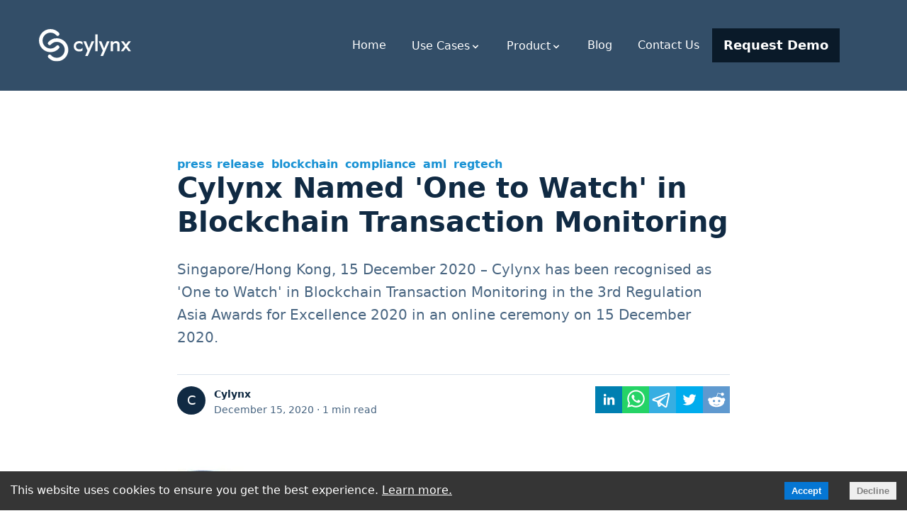

--- FILE ---
content_type: text/html; charset=utf-8
request_url: https://www.cylynx.io/blog/cylynx-named-one-to-watch-blockchain-transaction-monitoring/
body_size: 26045
content:
<!DOCTYPE html><html lang="en-GB"><head><meta charSet="utf-8"/><meta http-equiv="x-ua-compatible" content="ie=edge"/><meta name="viewport" content="width=device-width, initial-scale=1, shrink-to-fit=no"/><style data-href="/styles.26715470d02600b4abcd.css" id="gatsby-global-css">.drawer{position:fixed;z-index:9999;transition:width 0s ease .3s,height 0s ease .3s,transform .3s cubic-bezier(.78,.14,.15,.86)}.drawer>*{transition:transform .3s cubic-bezier(.78,.14,.15,.86),opacity .3s cubic-bezier(.78,.14,.15,.86),box-shadow .3s cubic-bezier(.78,.14,.15,.86)}.drawer.drawer-open{transition:transform .3s cubic-bezier(.78,.14,.15,.86)}.drawer .drawer-mask{background:#000;opacity:0;width:100%;height:0;position:absolute;top:0;left:0;transition:opacity .3s cubic-bezier(.78,.14,.15,.86),height 0s ease .3s}.drawer-content-wrapper{position:absolute;background:#fff}.drawer-content{overflow:auto;z-index:1;position:relative}.drawer-handle{position:absolute;top:72px;width:41px;height:40px;cursor:pointer;z-index:0;text-align:center;line-height:40px;font-size:16px;display:flex;justify-content:center;align-items:center;background:#fff}.drawer-handle-icon{width:14px;height:2px;background:#333;position:relative;transition:background .3s cubic-bezier(.78,.14,.15,.86)}.drawer-handle-icon:after,.drawer-handle-icon:before{content:"";display:block;position:absolute;background:#333;width:100%;height:2px;transition:transform .3s cubic-bezier(.78,.14,.15,.86)}.drawer-handle-icon:before{top:-5px}.drawer-handle-icon:after{top:5px}.drawer-left,.drawer-right{width:0;height:100%}.drawer-left .drawer-content,.drawer-left .drawer-content-wrapper,.drawer-right .drawer-content,.drawer-right .drawer-content-wrapper{height:100%}.drawer-left.drawer-open,.drawer-right.drawer-open{width:100%}.drawer-left.drawer-open.no-mask,.drawer-right.drawer-open.no-mask{width:0}.drawer-left{top:0;left:0}.drawer-left .drawer-handle{right:-40px;border-radius:0 4px 4px 0}.drawer-left .drawer-handle,.drawer-left.drawer-open .drawer-content-wrapper{box-shadow:2px 0 8px rgba(0,0,0,.15)}.drawer-right{top:0;right:0}.drawer-right .drawer-content-wrapper{right:0}.drawer-right .drawer-handle{left:-40px;border-radius:4px 0 0 4px}.drawer-right .drawer-handle,.drawer-right.drawer-open .drawer-content-wrapper{box-shadow:-2px 0 8px rgba(0,0,0,.15)}.drawer-right.drawer-open.no-mask{right:1px;transform:translateX(1px)}.drawer-bottom,.drawer-top{width:100%;height:0%}.drawer-bottom .drawer-content,.drawer-bottom .drawer-content-wrapper,.drawer-top .drawer-content,.drawer-top .drawer-content-wrapper{width:100%}.drawer-bottom .drawer-content,.drawer-bottom.drawer-open,.drawer-top .drawer-content,.drawer-top.drawer-open{height:100%}.drawer-bottom.drawer-open.no-mask,.drawer-top.drawer-open.no-mask{height:0%}.drawer-bottom .drawer-handle,.drawer-top .drawer-handle{left:50%;margin-left:-20px}.drawer-top{top:0;left:0}.drawer-top .drawer-handle{top:auto;bottom:-40px;border-radius:0 0 4px 4px}.drawer-top .drawer-handle,.drawer-top.drawer-open .drawer-content-wrapper{box-shadow:0 2px 8px rgba(0,0,0,.15)}.drawer-bottom{bottom:0;left:0}.drawer-bottom .drawer-content-wrapper{bottom:0}.drawer-bottom .drawer-handle{top:-40px;border-radius:4px 4px 0 0}.drawer-bottom .drawer-handle,.drawer-bottom.drawer-open .drawer-content-wrapper{box-shadow:0 -2px 8px rgba(0,0,0,.15)}.drawer-bottom.drawer-open.no-mask{bottom:1px;transform:translateY(1px)}.drawer.drawer-open .drawer-mask{opacity:.3;height:100%;transition:opacity .3s cubic-bezier(.78,.14,.15,.86)}.drawer.drawer-open .drawer-handle-icon{background:transparent}.drawer.drawer-open .drawer-handle-icon:before{transform:translateY(5px) rotate(45deg)}.drawer.drawer-open .drawer-handle-icon:after{transform:translateY(-5px) rotate(-45deg)}</style><meta name="generator" content="Gatsby 2.30.1"/><style class="_styletron_hydrate_">.ae{background-color:#334E68}.af{max-width:100%}.an{margin-right:auto}.ao{margin-left:auto}.ap{padding-right:40px}.aq{padding-left:40px}.ar{-webkit-box-align:center;align-items:center}.as{display:-webkit-box;display:-moz-box;display:-ms-flexbox;display:-webkit-flex;display:flex}.at{-webkit-box-pack:justify;justify-content:space-between}.au{display:none}.ay{color:#102A43}.az{font-family:system-ui, "Helvetica Neue", Helvetica, Arial, sans-serif}.b0{font-weight:600}.b1{font-size:18px}.b2{line-height:20px}.b3{-webkit-box-align:end;align-items:flex-end}.b4{grid-gap:6px}.b5{max-width:400px}.b6{margin:0 -8px}.ba{box-sizing:border-box}.bb{-webkit-box-lines:multiple;flex-wrap:wrap}.bc{max-width:2199px}.bd{padding-left:-8.5px}.be{padding-right:-8.5px}.bl{padding-top:20px}.bm{padding-right:20px}.bn{padding-bottom:20px}.bo{padding-left:20px}.bp{width:100%}.bq{padding-left:8px}.br{padding-right:8px}.bs{margin-bottom:0px}.bt{order:0}.cf{margin-top:0}.cg{margin-bottom:10px}.ch{text-align:left}.ci{color:#525f7f}.cj{font-weight:400}.ck{line-height:28px}.cl{margin-bottom:0}.cm{display:-webkit-inline-box;display:-moz-inline-box;display:-ms-inline-flexbox;display:-webkit-inline-flex;display:inline-flex}.cn{-webkit-box-orient:horizontal;-webkit-box-direction:normal;flex-direction:row}.co{-webkit-box-pack:center;justify-content:center}.cp{border-left-width:0}.cq{border-top-width:0}.cr{border-right-width:0}.cs{border-bottom-width:0}.ct{border-left-style:none}.cu{border-top-style:none}.cv{border-right-style:none}.cw{border-bottom-style:none}.cx{outline:none}.cy{box-shadow:none}.cz{text-decoration:none}.d0{-webkit-appearance:none}.d1{-webkit-transition-property:background;-moz-transition-property:background;transition-property:background}.d2{transition-duration:200ms}.d3{transition-timing-function:cubic-bezier(0, 0, 1, 1)}.d4{cursor:pointer}.d5:disabled{cursor:not-allowed}.d6:disabled{background-color:#F6F6F6}.d7:disabled{color:#AFAFAF}.d8{margin-left:0}.d9{margin-right:0}.da{border-top-right-radius:0px}.db{border-bottom-right-radius:0px}.dc{border-top-left-radius:0px}.dd{border-bottom-left-radius:0px}.de{padding-top:14px}.df{padding-bottom:14px}.dg{padding-left:16px}.dh{padding-right:16px}.di{color:#FFFFFF}.dj{background-color:#0a1a29}.dk:hover{background-color:#102A43}.dl:active{background-color:#243B53}.dm{padding-top:50px}.dp{margin-left:12px}.dq{margin-right:12px}.dr{margin-top:12px}.ds{margin-bottom:12px}.dt{outline:white solid 12px}.du{background-color:white}.dv{border-top-left-radius:2px}.dw{border-top-right-radius:2px}.dx{border-bottom-right-radius:2px}.dy{border-bottom-left-radius:2px}.dz{background-color:rgba(51, 51, 51, 0.16)}.e0{height:4px}.e1{position:relative}.e2{overflow:hidden}.e3{background-color:#16806F}.e4{height:100%}.e5{width:0%}.e6{-webkit-transition:width 0.5s;-moz-transition:width 0.5s;transition:width 0.5s}.e7{padding-top:80px}.eb{width:780px}.ec{margin-top:16px}.ed{-webkit-box-align:last baseline;align-items:last baseline}.ee{padding-bottom:28px}.eh{background-color:#102A43}.ei{border-top-left-radius:50%}.ej{border-top-right-radius:50%}.ek{border-bottom-right-radius:50%}.el{border-bottom-left-radius:50%}.em{display:inline-block}.en{height:40px}.eo{width:40px}.ep{-webkit-box-orient:vertical;-webkit-box-direction:normal;flex-direction:column}.eq{width:1000px}.er{padding-top:30px}.es{color:#1992D4}.et:hover{color:#1992D4}.eu:visited{color:#1992D4}.ev{margin-top:50px}.ey{padding-bottom:50px}.fb{font-weight:700}.fc{font-size:24px}.fd{line-height:30px}.fe{margin-top:18px}.ff{margin-bottom:18px}.fx{margin-top:6px}.fy{color:rgba(52,61,72,0.8)}.fz{font-size:14px}.g0{line-height:24px}.g1:visited{color:rgba(52,61,72,0.8)}.g2{margin-top:8px}.g3{border-left-width:2px}.g4{border-right-width:2px}.g5{border-top-width:2px}.g6{border-bottom-width:2px}.g7{border-left-style:solid}.g8{border-right-style:solid}.g9{border-top-style:solid}.ga{border-bottom-style:solid}.gb{-webkit-transition-property:border;-moz-transition-property:border;transition-property:border}.gc{transition-timing-function:cubic-bezier(.2, .8, .4, 1)}.gd{border-left-color:#EEEEEE}.ge{border-right-color:#EEEEEE}.gf{border-top-color:#EEEEEE}.gg{border-bottom-color:#EEEEEE}.gh{background-color:#EEEEEE}.gi{padding-left:0px}.gj{padding-right:0px}.gk{-webkit-transition-property:background-color;-moz-transition-property:background-color;transition-property:background-color}.gl{background-color:transparent}.gm{min-width:0}.gn{cursor:-webkit-text;cursor:text}.go{margin:0}.gp{padding-top:10px}.gq{padding-bottom:10px}.gr{padding-left:14px}.gs{padding-right:14px}.gt{caret-color:#102A43}.gu::placeholder{color:#757575}</style><style class="_styletron_hydrate_" media="screen and (min-width: 670px)">.ag{max-width:100%}.ah{padding-right:40px}.ai{padding-left:40px}.av{display:none}.b7{margin:0 -8px}.bf{padding-left:-8.5px}.bg{padding-right:-8.5px}.bu{display:block}.bv{width:100%}.bw{margin-left:0%}.bx{padding-left:8px}.by{padding-right:8px}.bz{margin-bottom:0px}.c0{order:0}.dn{padding-top:55px}.e8{padding-top:80px}.ef{-webkit-box-lines:multiple;flex-wrap:wrap}.ew{margin-top:50px}.ez{font-family:system-ui, "Helvetica Neue", Helvetica, Arial, sans-serif}.f0{font-weight:700}.f1{font-size:32px}.f2{line-height:40px}.fg{margin-right:5%}.fh{margin-left:5%}.fo{font-weight:600}.fp{font-size:22px}.fq{line-height:24px}</style><style class="_styletron_hydrate_" media="screen and (min-width: 920px)">.aj{max-width:900px}.ak{padding-right:0px}.al{padding-left:0px}.aw{display:-webkit-box;display:-moz-box;display:-ms-flexbox;display:-webkit-flex;display:flex}.b8{margin:0 -18px}.bh{padding-left:-18.5px}.bi{padding-right:-18.5px}.c1{display:block}.c2{width:100%}.c3{margin-left:0%}.c4{padding-left:18px}.c5{padding-right:18px}.c6{margin-bottom:0px}.c7{order:0}.do{padding-top:58px}.e9{padding-top:80px}.eg{-webkit-box-lines:multiple;flex-wrap:wrap}.ex{margin-top:100px}.f3{font-family:system-ui, "Helvetica Neue", Helvetica, Arial, sans-serif}.f4{font-weight:700}.f5{font-size:32px}.f6{line-height:40px}.fi{margin-right:0}.fj{margin-left:20%}.fm{width:75%}.fr{font-weight:600}.fs{font-size:22px}.ft{line-height:24px}</style><style class="_styletron_hydrate_" media="screen and (min-width: 1280px)">.am{max-width:1170px}.ax{display:-webkit-box;display:-moz-box;display:-ms-flexbox;display:-webkit-flex;display:flex}.b9{margin:0 -18px}.bj{padding-left:-18.5px}.bk{padding-right:-18.5px}.c8{display:block}.c9{width:100%}.ca{margin-left:0%}.cb{padding-left:18px}.cc{padding-right:18px}.cd{margin-bottom:0px}.ce{order:0}.ea{padding-top:120px}.f7{font-family:system-ui, "Helvetica Neue", Helvetica, Arial, sans-serif}.f8{font-weight:700}.f9{font-size:40px}.fa{line-height:48px}.fk{margin-right:0}.fl{margin-left:0}.fn{width:50%}.fu{font-weight:600}.fv{font-size:22px}.fw{line-height:24px}</style><link rel="sitemap" type="application/xml" href="/sitemap.xml"/><link rel="alternate" type="application/rss+xml" title="Cylynx Blog RSS Feed" href="/rss.xml"/><style data-styled="" data-styled-version="5.2.1">.dFvvEe{margin-left:-15px;margin-right:-15px;display:-webkit-box;display:-webkit-flex;display:-ms-flexbox;display:flex;-webkit-flex-wrap:wrap;-ms-flex-wrap:wrap;flex-wrap:wrap;}/*!sc*/
.igaPvI{width:100%;margin-top:0;margin-bottom:30px;padding-left:15px;padding-right:15px;}/*!sc*/
@media screen and (min-width:40em){.igaPvI{width:35%;margin-top:13px;margin-bottom:0;padding-left:0;padding-right:15px;}}/*!sc*/
@media screen and (min-width:52em){.igaPvI{width:35%;padding-right:0;}}/*!sc*/
@media screen and (min-width:64em){.igaPvI{width:23%;}}/*!sc*/
.eRGtSW{width:100%;display:-webkit-box;display:-webkit-flex;display:-ms-flexbox;display:flex;-webkit-flex-wrap:wrap;-ms-flex-wrap:wrap;flex-wrap:wrap;}/*!sc*/
@media screen and (min-width:40em){.eRGtSW{width:65%;}}/*!sc*/
@media screen and (min-width:52em){.eRGtSW{width:65%;}}/*!sc*/
@media screen and (min-width:64em){.eRGtSW{width:77%;}}/*!sc*/
.hkzqZr{width:100%;padding-left:15px;padding-right:15px;margin-bottom:30px;}/*!sc*/
@media screen and (min-width:40em){.hkzqZr{width:50%;}}/*!sc*/
@media screen and (min-width:52em){.hkzqZr{width:50%;}}/*!sc*/
@media screen and (min-width:64em){.hkzqZr{width:25%;}}/*!sc*/
data-styled.g1[id="Box__BoxWrapper-h91tw-0"]{content:"dFvvEe,igaPvI,eRGtSW,hkzqZr,"}/*!sc*/
.eynqSP{margin-top:0;margin-bottom:1rem;font-weight:bold;}/*!sc*/
.jQqIdH{color:#343d48;font-size:16px;margin-bottom:30px;margin-top:0;font-weight:700;}/*!sc*/
data-styled.g2[id="Heading__HeadingWrapper-ndp61f-0"]{content:"eynqSP,jQqIdH,"}/*!sc*/
.zTCTJ{margin-top:0;margin-bottom:1rem;}/*!sc*/
data-styled.g3[id="Text__TextWrapper-sc-1ffsrbp-0"]{content:"zTCTJ,"}/*!sc*/
.fZPzHi{display:block;max-width:100%;height:auto;max-width:120px;margin:0;}/*!sc*/
@media screen and (min-width:40em){.fZPzHi{max-width:130px;}}/*!sc*/
.giLWTq{display:block;max-width:100%;height:auto;width:130px;margin-bottom:20px;margin:0;}/*!sc*/
data-styled.g4[id="Image__ImageWrapper-jz4ngk-0"]{content:"fZPzHi,giLWTq,"}/*!sc*/
.kYUAix{position:relative;background:#fff;overflow:hidden;padding:15px 0 40px 0;}/*!sc*/
.kYUAix .footer_container{background-repeat:no-repeat;background-position:center 50px;padding-top:80px;padding-bottom:80px;position:relative;}/*!sc*/
.kYUAix .footer_container ul{list-style-type:none;margin:0;padding:0;}/*!sc*/
@media (min-width:576px){.kYUAix .footer_container{background-image:url(/static/footer-bg-61e61976e8a4ea1e4ff698142517ef3a.png);}}/*!sc*/
@media (max-width:990px){.kYUAix .footer_container{padding-bottom:40px;}}/*!sc*/
@media (max-width:767px){.kYUAix .footer_container{padding-bottom:0px;}}/*!sc*/
data-styled.g5[id="footerstyle__FooterWrapper-sc-1kjk8wy-0"]{content:"kYUAix,"}/*!sc*/
.fPyHfd{border:0;background:transparent;width:44px;height:30px;cursor:pointer;}/*!sc*/
.fPyHfd > span{display:block;width:100%;height:2px;margin:4px 0;float:right;background-color:#fff;-webkit-transition:all 0.3s ease;transition:all 0.3s ease;}/*!sc*/
.fPyHfd > span:first-child{margin-top:0;}/*!sc*/
.fPyHfd > span:last-child{width:calc(100% - 10px);margin-bottom:0;}/*!sc*/
.fPyHfd:focus,.fPyHfd:hover{outline:none;}/*!sc*/
.fPyHfd:focus > span:last-child,.fPyHfd:hover > span:last-child{width:100%;}/*!sc*/
.fPyHfd:focus > span:first-child,.fPyHfd.active > span:first-child{-webkit-transform:rotate(45deg);-ms-transform:rotate(45deg);transform:rotate(45deg);-webkit-transform-origin:8px 50%;-ms-transform-origin:8px 50%;transform-origin:8px 50%;}/*!sc*/
.fPyHfd:focus > span:nth-child(2),.fPyHfd.active > span:nth-child(2){display:none;}/*!sc*/
.fPyHfd:focus > span:last-child,.fPyHfd.active > span:last-child{width:100%;-webkit-transform:rotate(-45deg);-ms-transform:rotate(-45deg);transform:rotate(-45deg);-webkit-transform-origin:9px 50%;-ms-transform-origin:9px 50%;transform-origin:9px 50%;}/*!sc*/
data-styled.g6[id="hamburgMenustyle__HamburgMenuWrapper-rvq5s9-0"]{content:"fPyHfd,"}/*!sc*/
.hMpPCa{position:relative;padding:30px 60px;border-top:8px solid teal;box-shadow:0 1px 3px hsla(0,0%,0%,0.2);border-radius:5px;display:block;margin-top:50px;margin-bottom:50px;}/*!sc*/
@media (max-width:1220px){.hMpPCa{padding:35px 40px;}}/*!sc*/
@media (max-width:575px){.hMpPCa{padding:35px 20px;}}/*!sc*/
data-styled.g8[id="newsletterstyle__NewsletterWrapperBlog-sc-1cksg5e-1"]{content:"hMpPCa,"}/*!sc*/
.iBNPXd{display:-webkit-box;display:-webkit-flex;display:-ms-flexbox;display:flex;width:100%;max-width:100%;margin-left:auto;margin-right:auto;}/*!sc*/
@media (max-width:575px){.iBNPXd{width:100%;}}/*!sc*/
@media (max-width:575px){.iBNPXd{-webkit-flex-direction:column;-ms-flex-direction:column;flex-direction:column;-webkit-align-items:center;-webkit-box-align:center;-ms-flex-align:center;align-items:center;margin-bottom:25px;}.iBNPXd button{width:100%;}}/*!sc*/
data-styled.g9[id="newsletterstyle__ContactFormWrapper-sc-1cksg5e-2"]{content:"iBNPXd,"}/*!sc*/
.hATrzG .post-card{position:relative;-webkit-flex:1 1 301px;-ms-flex:1 1 301px;flex:1 1 301px;display:-webkit-box;display:-webkit-flex;display:-ms-flexbox;display:flex;-webkit-flex-direction:column;-ms-flex-direction:column;flex-direction:column;overflow:hidden;margin:0 0 40px;padding:0 20px 40px;min-height:220px;border-bottom:1px solid color(var(--lightgrey) l(+12%));background-size:cover;}/*!sc*/
.hATrzG .post-card-description p{display:-webkit-box;-webkit-line-clamp:4;-webkit-box-orient:vertical;color:#486581;margin-top:0;font-size:18px;line-height:28px;max-height:110px;overflow:hidden;text-overflow:ellipsis;}/*!sc*/
.hATrzG .post-card-image-link{position:relative;display:block;overflow:hidden;border-radius:3px;}/*!sc*/
.hATrzG .post-card-image{max-height:200px;width:100%;background:var(--lightgrey) no-repeat center center;object-fit:cover;}/*!sc*/
@media (min-width:500px){.hATrzG .post-card-image{max-height:300px;}}/*!sc*/
.hATrzG .post-card-content-link{position:relative;display:block;color:var(--darkgrey);}/*!sc*/
.hATrzG .post-card-content-link:hover{-webkit-text-decoration:none;text-decoration:none;}/*!sc*/
.hATrzG .post-card-header{margin:15px 0 0;}/*!sc*/
.hATrzG .post-feed .no-image .post-card-content-link{padding:0;}/*!sc*/
.hATrzG .no-image .post-card-header{margin-top:0;}/*!sc*/
.hATrzG .post-card-primary-tag{margin:0 0 0.2em;color:"#1992D4";font-size:1.2rem;font-weight:500;-webkit-letter-spacing:0.2px;-moz-letter-spacing:0.2px;-ms-letter-spacing:0.2px;letter-spacing:0.2px;text-transform:uppercase;}/*!sc*/
.hATrzG .post-card-title{margin:0 0 0.4em;line-height:1.15em;-webkit-transition:color 0.2s ease-in-out;transition:color 0.2s ease-in-out;}/*!sc*/
.hATrzG .no-image .post-card-title{margin-top:0;}/*!sc*/
.hATrzG .post-card-content{-webkit-box-flex:1;-webkit-flex-grow:1;-ms-flex-positive:1;flex-grow:1;display:-webkit-box;display:-webkit-flex;display:-ms-flexbox;display:flex;-webkit-flex-direction:column;-ms-flex-direction:column;flex-direction:column;}/*!sc*/
.hATrzG .post-card-excerpt{max-width:56em;color:var(--midgrey);font-family:Georgia,serif;}/*!sc*/
.hATrzG .post-card-excerpt p{margin-bottom:1em;}/*!sc*/
.hATrzG .post-card-meta{display:-webkit-box;display:-webkit-flex;display:-ms-flexbox;display:flex;-webkit-align-items:flex-start;-webkit-box-align:flex-start;-ms-flex-align:flex-start;align-items:flex-start;padding:0;}/*!sc*/
@media (min-width:900px){.hATrzG .post-feed,.hATrzG .post-feed,.hATrzG .post-feed{padding:40px 0 5vw;border-top-left-radius:3px;border-top-right-radius:3px;}}/*!sc*/
@media (min-width:795px){.hATrzG .post-card-large{-webkit-flex:1 1 100%;-ms-flex:1 1 100%;flex:1 1 100%;-webkit-flex-direction:row;-ms-flex-direction:row;flex-direction:row;padding-bottom:40px;min-height:280px;border-top:0;}.hATrzG .post-card-large:hover{border-bottom-color:color(var(--lightgrey) l(+10%));}.hATrzG .post-card-large:not(.no-image) .post-card-header{margin-top:0;}.hATrzG .post-card-large .post-card-image-link{position:relative;-webkit-flex:1 1 auto;-ms-flex:1 1 auto;flex:1 1 auto;margin-bottom:0;height:400px;}.hATrzG .post-card-large .post-card-image{position:absolute;height:400px;max-height:400px;}.hATrzG .post-card-large .post-card-content{-webkit-flex:0 1 361px;-ms-flex:0 1 361px;flex:0 1 361px;-webkit-box-pack:center;-webkit-justify-content:center;-ms-flex-pack:center;justify-content:center;}.hATrzG .post-card-large .post-card-title{margin-top:0;font-size:3.2rem;}.hATrzG .post-card-large .post-card-content-link{padding:0 0 0 40px;}.hATrzG .post-card-large .post-card-meta{padding:0 0 0 40px;}.hATrzG .post-card-large .post-card-excerpt p{margin-bottom:1.5em;font-size:1.8rem;line-height:1.5em;}}/*!sc*/
@media (max-width:1170px){.hATrzG .post-card{margin-bottom:5vw;}}/*!sc*/
@media (max-width:650px){.hATrzG .post-feed{padding-top:5vw;}.hATrzG .post-card{margin-bottom:5vw;}}/*!sc*/
@media (max-width:500px){.hATrzG .post-card-title{font-size:1.9rem;}.hATrzG .post-card-excerpt{font-size:1.6rem;}}/*!sc*/
data-styled.g10[id="blogstyle__PostCardSection-cw43r2-0"]{content:"hATrzG,"}/*!sc*/
html{box-sizing:border-box;-ms-overflow-style:scrollbar;}/*!sc*/
*,*::before,*::after{box-sizing:inherit;}/*!sc*/
body{font-family:system-ui,"Helvetica Neue",Helvetica,Arial,sans-serif;margin:0;padding:0;overflow-x:hidden;-webkit-tap-highlight-color:transparent;}/*!sc*/
p,h1,h2,h3,h4,h5,h6{font-family:system-ui,"Helvetica Neue",Helvetica,Arial,sans-serif;color:#102A43;}/*!sc*/
h1,h2{font-weight:700;}/*!sc*/
h3,h4{font-weight:600;}/*!sc*/
a{-webkit-text-decoration:none;text-decoration:none;color:"#1992D4";}/*!sc*/
a:hover{-webkit-text-decoration:none;text-decoration:none;color:"#1992D4";}/*!sc*/
a:visited{-webkit-text-decoration:none;text-decoration:none;color:"#1992D4";}/*!sc*/
section{position:relative;}/*!sc*/
.videoWrapper{position:relative;padding-bottom:56.25%;height:0;}/*!sc*/
.videoWrapper iframe{position:absolute;top:0;left:0;width:100%;height:100%;}/*!sc*/
.post-content ul,.post-content ol,.post-content p{font-size:20px;line-height:32px;font-weight:400;margin-top:32px;color:#102A43;}/*!sc*/
.post-content table{border-collapse:collapse;overflow-x:auto;display:block;max-width:-moz-fit-content;max-width:-webkit-fit-content;max-width:-moz-fit-content;max-width:fit-content;overflow-x:auto;white-space:nowrap;}/*!sc*/
.post-content td{border:1px solid #ddd;padding-left:8px;padding-right:12px;padding-top:8px;padding-bottom:8px;}/*!sc*/
.post-content tr:nth-child(even){background-color:#f2f2f2;}/*!sc*/
.post-content th{text-align:left;border:1px solid #ddd;background-color:#16806f;color:#f2f2f2;padding-left:8px;padding-right:12px;padding-top:12px;padding-bottom:12px;}/*!sc*/
.post-content th:hover{background-color:#16806f;}/*!sc*/
@media (max-width:500px){.post-content ul,.post-content ol,.post-content p{font-size:18px;line-height:28px;}}/*!sc*/
.post-content ul p,.post-content ol p{margin-block-start:0;margin-block-end:0;}/*!sc*/
.post-content{display:-webkit-box;display:-webkit-flex;display:-ms-flexbox;display:flex;-webkit-flex-direction:column;-ms-flex-direction:column;flex-direction:column;}/*!sc*/
.post-content img{width:100%;height:100%;}/*!sc*/
.post-content-image img{max-width:1000px;height:auto;}/*!sc*/
@media (max-width:1000px){.post-content img{max-width:calc(100vw - 60px);}}/*!sc*/
.post-content h1::before,.post-content h2::before,.post-content h3::before,.post-content h4::before{display:block;content:" ";margin-top:-180px;height:180px;visibility:hidden;pointer-events:none;}/*!sc*/
.post-content h1{font-size:40px;line-height:48px;font-weight:700;color:#102A43;}/*!sc*/
@media (max-width:500px){.post-content h1{font-size:30px;line-height:40px;}}/*!sc*/
.post-content h2{font-size:32px;line-height:40px;font-weight:700;color:#102A43;}/*!sc*/
@media (max-width:500px){.post-content h2{font-size:24px;line-height:30px;}}/*!sc*/
.post-content h3{font-size:22px;line-height:30px;font-weight:600;color:#102A43;}/*!sc*/
@media (max-width:500px){.post-content h3{font-size:18px;line-height:26px;}}/*!sc*/
.post-content h4{font-size:20px;line-height:32px;font-weight:600;color:#627D98;}/*!sc*/
@media (max-width:500px){.post-content h4{font-size:18px;line-height:28px;}}/*!sc*/
.post-content blockquote{font-size:20px;line-height:32px;font-style:italic;padding-left:23px;border-left:4px solid #102A43;}/*!sc*/
@media (max-width:500px){.post-content blockquote{font-size:18px;line-height:28px;}}/*!sc*/
.post-content pre{padding:16px;overflow:auto;font-size:14px;line-height:18px;background-color:#f6f8fa;border-radius:3px;}/*!sc*/
.post-divider{border-top-width:1px;border-top-style:solid;border-top-color:#D9E2EC;padding-top:16px;margin-top:16px;}/*!sc*/
@media (max-width:767px){.drawer-content-wrapper{width:300px!important;}}/*!sc*/
.drawer-content-wrapper .drawer-content{padding:60px;display:-webkit-box;display:-webkit-flex;display:-ms-flexbox;display:flex;-webkit-flex-direction:column;-ms-flex-direction:column;flex-direction:column;-webkit-box-pack:justify;-webkit-justify-content:space-between;-ms-flex-pack:justify;justify-content:space-between;}/*!sc*/
@media (max-width:767px){.drawer-content-wrapper .drawer-content{padding:50px 40px 30px 40px;}}/*!sc*/
.drawer-content-wrapper .drawer-content .mobile_menu{margin-bottom:40px;-webkit-box-flex:1;-webkit-flex-grow:1;-ms-flex-positive:1;flex-grow:1;}/*!sc*/
@media (max-width:767px){.drawer-content-wrapper .drawer-content .mobile_menu{margin-bottom:30px;}}/*!sc*/
.drawer-content-wrapper .drawer-content .mobile_menu li{list-style:none;margin-bottom:35px;}/*!sc*/
@media (max-width:767px){.drawer-content-wrapper .drawer-content .mobile_menu li{margin-bottom:25px;}}/*!sc*/
.drawer-content-wrapper .drawer-content .mobile_menu li div,.drawer-content-wrapper .drawer-content .mobile_menu li a{font-size:20px;position:relative;-webkit-transition:0.15s ease-in-out;transition:0.15s ease-in-out;}/*!sc*/
@media (max-width:767px){.drawer-content-wrapper .drawer-content .mobile_menu li div,.drawer-content-wrapper .drawer-content .mobile_menu li a{font-size:18px;}}/*!sc*/
.drawer-content-wrapper .drawer-content .mobile_menu li div:hover,.drawer-content-wrapper .drawer-content .mobile_menu li a:hover{color:rgb(255,148,147);}/*!sc*/
.drawer-content-wrapper .drawer-content .mobile_menu li div:before,.drawer-content-wrapper .drawer-content .mobile_menu li a:before{content:'';width:7px;height:7px;background:rgb(255,148,147);border-radius:50%;position:absolute;top:50%;left:-15px;-webkit-transform:translateY(-50%);-ms-transform:translateY(-50%);transform:translateY(-50%);opacity:0;}/*!sc*/
.drawer-content-wrapper .drawer-content .mobile_menu li.is-current a{color:rgb(255,148,147);}/*!sc*/
.drawer-content-wrapper .drawer-content .mobile_menu li.is-current a:before{opacity:1;}/*!sc*/
.drawer-content-wrapper .drawer-content .navbar_drawer_button button{width:100%;}/*!sc*/
.drawer-content-wrapper .reusecore-drawer__close{width:34px;height:34px;position:absolute;top:20px;right:20px;display:-webkit-box;display:-webkit-flex;display:-ms-flexbox;display:flex;-webkit-align-items:center;-webkit-box-align:center;-ms-flex-align:center;align-items:center;-webkit-box-pack:center;-webkit-justify-content:center;-ms-flex-pack:center;justify-content:center;cursor:pointer;}/*!sc*/
@media (max-width:767px){.drawer-content-wrapper .reusecore-drawer__close{top:15px;right:15px;}}/*!sc*/
.drawer-content-wrapper .reusecore-drawer__close:before{content:'\f10b';font-family:Flaticon;font-size:26px;color:#2aa275;-webkit-transform:rotate(45deg);-ms-transform:rotate(45deg);transform:rotate(45deg);display:block;}/*!sc*/
data-styled.g12[id="sc-global-iCgTnp1"]{content:"sc-global-iCgTnp1,"}/*!sc*/
.hoJlsT{overflow:hidden;}/*!sc*/
.hoJlsT .sticky-nav-active .saas_navbar{background:#fff;box-shadow:0px 3px 8px 0px rgba(43,83,135,0.08);padding:15px 0;}/*!sc*/
.hoJlsT .sticky-nav-active .saas_navbar .main-logo{display:none;}/*!sc*/
.hoJlsT .sticky-nav-active .saas_navbar .logo-alt{display:block;}/*!sc*/
.hoJlsT .sticky-nav-active .saas_navbar .main_menu li a,.hoJlsT .sticky-nav-active .saas_navbar .main_menu li div{color:#000;}/*!sc*/
.hoJlsT .sticky-nav-active .saas_navbar .main_menu li a:hover,.hoJlsT .sticky-nav-active .saas_navbar .main_menu li div:hover{color:rgb(255,148,147);}/*!sc*/
.hoJlsT .sticky-nav-active .saas_navbar .main_menu li.is-current a{color:rgb(255,148,147);}/*!sc*/
.hoJlsT .sticky-nav-active .hamburgMenu__bar > span{background:#2aa275;}/*!sc*/
.hoJlsT .saas_navbar{position:fixed;top:0;left:0;width:100%;-webkit-transition:0.35s ease-in-out;transition:0.35s ease-in-out;padding:30px 0;}/*!sc*/
.hoJlsT .saas_navbar .logo-alt{display:none;}/*!sc*/
.hoJlsT .saas_navbar .main_menu{margin-right:40px;}/*!sc*/
.hoJlsT .saas_navbar .main_menu li{display:inline-block;padding-left:13px;padding-right:13px;}/*!sc*/
.hoJlsT .saas_navbar .main_menu li:first-child{padding-left:0;}/*!sc*/
.hoJlsT .saas_navbar .main_menu li:last-child{padding-right:0;}/*!sc*/
.hoJlsT .saas_navbar .main_menu li.is-current a{color:rgb(255,148,147);}/*!sc*/
.hoJlsT .saas_navbar .main_menu li a,.hoJlsT .saas_navbar .main_menu li div{padding:5px;font-size:16px;font-weight:400;color:#fff;-webkit-transition:0.15s ease-in-out;transition:0.15s ease-in-out;cursor:pointer;}/*!sc*/
.hoJlsT .saas_navbar .main_menu li a:hover,.hoJlsT .saas_navbar .main_menu li div:hover{color:rgb(255,148,147);}/*!sc*/
@media (max-width:990px){.hoJlsT .saas_navbar .main_menu{display:none;}}/*!sc*/
@media (max-width:990px){.hoJlsT .saas_navbar .navbar_button{display:none;}}/*!sc*/
@media (min-width:991px){.hoJlsT .saas_navbar .reusecore-drawer__handler{display:none !important;}}/*!sc*/
data-styled.g13[id="appstyle__ContentWrapper-mb0wge-0"]{content:"hoJlsT,"}/*!sc*/
</style><title data-react-helmet="true">Cylynx Named &#x27;One to Watch&#x27; in Blockchain Transaction Monitoring - Cylynx</title><link data-react-helmet="true" href="https://cdn.jsdelivr.net/npm/prismjs@1.21.0/themes/prism-tomorrow.css" rel="stylesheet"/><link data-react-helmet="true" rel="canonical" href="https://www.cylynx.io/blog/cylynx-named-one-to-watch-blockchain-transaction-monitoring/"/><meta data-react-helmet="true" name="description" content="Singapore/Hong Kong, 15 December 2020 – Cylynx has been recognised as &#x27;One to Watch&#x27; in Blockchain Transaction Monitoring in the 3rd Regulation Asia Awards for "/><meta data-react-helmet="true" property="og:locale" content="en_gb"/><meta data-react-helmet="true" property="og:url" content="https://www.cylynx.io/blog/cylynx-named-one-to-watch-blockchain-transaction-monitoring/"/><meta data-react-helmet="true" property="og:type" content="article"/><meta data-react-helmet="true" property="og:title" content="Cylynx Named &#x27;One to Watch&#x27; in Blockchain Transaction Monitoring"/><meta data-react-helmet="true" property="og:description" content="Singapore/Hong Kong, 15 December 2020 – Cylynx has been recognised as &#x27;One to Watch&#x27; in Blockchain Transaction Monitoring in the 3rd Regulation Asia Awards for "/><meta data-react-helmet="true" property="og:image" content="https://cylynx.imgix.net/uploads/One-to-Watch-Blockchain-Transaction-Monitoring-Crop.jpg"/><meta data-react-helmet="true" property="og:image:alt" content="Singapore/Hong Kong, 15 December 2020 – Cylynx has been recognised as &#x27;One to Watch&#x27; in Blockchain Transaction Monitoring in the 3rd Regulation Asia Awards for "/><meta data-react-helmet="true" name="twitter:creator" content="@cylynx"/><meta data-react-helmet="true" name="twitter:card" content="summary_large_image"/><meta data-react-helmet="true" name="twitter:title" content="Cylynx Named &#x27;One to Watch&#x27; in Blockchain Transaction Monitoring"/><meta data-react-helmet="true" name="twitter:description" content="Singapore/Hong Kong, 15 December 2020 – Cylynx has been recognised as &#x27;One to Watch&#x27; in Blockchain Transaction Monitoring in the 3rd Regulation Asia Awards for "/><meta data-react-helmet="true" name="twitter:image" content="https://cylynx.imgix.net/uploads/One-to-Watch-Blockchain-Transaction-Monitoring-Crop.jpg"/><meta data-react-helmet="true" name="twitter:image:alt" content="Singapore/Hong Kong, 15 December 2020 – Cylynx has been recognised as &#x27;One to Watch&#x27; in Blockchain Transaction Monitoring in the 3rd Regulation Asia Awards for "/><script data-react-helmet="true" type="application/ld+json">{"@context":"http://schema.org","@type":"Article","author":{"@type":"Person","name":"Cylynx"},"copyrightHolder":{"@type":"Person","name":"Cylynx"},"copyrightYear":2021,"creator":{"@type":"Person","name":"Cylynx"},"publisher":{"@type":"Organization","name":"Cylynx","logo":{"@type":"ImageObject","url":"https://cylynx.imgix.net/uploads/One-to-Watch-Blockchain-Transaction-Monitoring-Crop.jpg"}},"datePublished":"2021-11-09T07:19:38.696Z","dateModified":"2021-11-09T07:19:38.696Z","description":"Singapore/Hong Kong, 15 December 2020 – Cylynx has been recognised as 'One to Watch' in Blockchain Transaction Monitoring in the 3rd Regulation Asia Awards for ","headline":"Cylynx Named 'One to Watch' in Blockchain Transaction Monitoring","inLanguage":"en-GB","url":"https://www.cylynx.io/blog/cylynx-named-one-to-watch-blockchain-transaction-monitoring/","name":"Cylynx Named 'One to Watch' in Blockchain Transaction Monitoring","image":{"@type":"ImageObject","url":"https://cylynx.imgix.net/uploads/One-to-Watch-Blockchain-Transaction-Monitoring-Crop.jpg"},"mainEntityOfPage":"https://www.cylynx.io/blog/cylynx-named-one-to-watch-blockchain-transaction-monitoring/"}</script><script data-react-helmet="true" type="application/ld+json">{"@context":"http://schema.org","@type":"BreadcrumbList","description":"Breadcrumbs list","name":"Breadcrumbs","itemListElement":[{"@type":"ListItem","item":{"@id":"https://www.cylynx.io/blog/cylynx-named-one-to-watch-blockchain-transaction-monitoring/","name":"Homepage"},"position":1},{"@type":"ListItem","item":{"@id":"https://www.cylynx.io/blog/cylynx-named-one-to-watch-blockchain-transaction-monitoring/","name":"Cylynx Named 'One to Watch' in Blockchain Transaction Monitoring"},"position":2}]}</script><link rel="preconnect dns-prefetch" href="https://www.google-analytics.com"/><script async="" src="https://www.googletagmanager.com/gtag/js?id=G-3S1TNWFWHE"></script><script>
      
      
      if(!(navigator.doNotTrack == "1" || window.doNotTrack == "1")) {
        window.dataLayer = window.dataLayer || [];
        function gtag(){window.dataLayer && window.dataLayer.push(arguments);}
        gtag('js', new Date());

        gtag('config', 'G-3S1TNWFWHE', {"linker":["cylynx.io","blocklynx.cylynx.io"],"send_page_view":false});
      }
      </script><link rel="icon" href="/favicon-32x32.png?v=d77bc02a0a4494d131ff911f49d79993" type="image/png"/><link rel="manifest" href="/manifest.webmanifest" crossorigin="anonymous"/><meta name="theme-color" content="#a2466c"/><link rel="apple-touch-icon" sizes="48x48" href="/icons/icon-48x48.png?v=d77bc02a0a4494d131ff911f49d79993"/><link rel="apple-touch-icon" sizes="72x72" href="/icons/icon-72x72.png?v=d77bc02a0a4494d131ff911f49d79993"/><link rel="apple-touch-icon" sizes="96x96" href="/icons/icon-96x96.png?v=d77bc02a0a4494d131ff911f49d79993"/><link rel="apple-touch-icon" sizes="144x144" href="/icons/icon-144x144.png?v=d77bc02a0a4494d131ff911f49d79993"/><link rel="apple-touch-icon" sizes="192x192" href="/icons/icon-192x192.png?v=d77bc02a0a4494d131ff911f49d79993"/><link rel="apple-touch-icon" sizes="256x256" href="/icons/icon-256x256.png?v=d77bc02a0a4494d131ff911f49d79993"/><link rel="apple-touch-icon" sizes="384x384" href="/icons/icon-384x384.png?v=d77bc02a0a4494d131ff911f49d79993"/><link rel="apple-touch-icon" sizes="512x512" href="/icons/icon-512x512.png?v=d77bc02a0a4494d131ff911f49d79993"/><link as="script" rel="preload" href="/webpack-runtime-93879f077d2ed1bf1bfe.js"/><link as="script" rel="preload" href="/framework-53765e258c43be56becb.js"/><link as="script" rel="preload" href="/styles-11ae46c5482d43a56544.js"/><link as="script" rel="preload" href="/d64684d8-67c590b7452c59313448.js"/><link as="script" rel="preload" href="/app-28798ff4023eb55455e7.js"/><link as="script" rel="preload" href="/commons-939a5e7cf27d8b3badc4.js"/><link as="script" rel="preload" href="/component---src-templates-blog-post-js-920f629e4f4b3335de94.js"/><link as="fetch" rel="preload" href="/page-data/blog/cylynx-named-one-to-watch-blockchain-transaction-monitoring/page-data.json" crossorigin="anonymous"/><link as="fetch" rel="preload" href="/page-data/sq/d/2346932028.json" crossorigin="anonymous"/><link as="fetch" rel="preload" href="/page-data/sq/d/2346932028.json" crossorigin="anonymous"/><link as="fetch" rel="preload" href="/page-data/sq/d/2586873181.json" crossorigin="anonymous"/><link as="fetch" rel="preload" href="/page-data/sq/d/4093747296.json" crossorigin="anonymous"/><link as="fetch" rel="preload" href="/page-data/sq/d/4093747296.json" crossorigin="anonymous"/><link as="fetch" rel="preload" href="/page-data/app-data.json" crossorigin="anonymous"/></head><body><div id="___gatsby"><div style="outline:none" tabindex="-1" id="gatsby-focus-wrapper"><div class=""><div class="appstyle__ContentWrapper-mb0wge-0 hoJlsT"><div class="sticky-outer-wrapper"><div class="sticky-inner-wrapper" style="position:relative;top:0px;z-index:2"><div data-baseweb="block" class="saas_navbar ae"><div data-baseweb="block" class="af ag ah ai aj ak al am an ao ap aq"><div data-baseweb="block" class="ar as at"><a class="main-logo" href="/"><img src="[data-uri]" alt="Cylynx" class="Image__ImageWrapper-jz4ngk-0 fZPzHi"/></a><a class="logo-alt" href="/"><img src="[data-uri]" alt="Cylynx" class="Image__ImageWrapper-jz4ngk-0 fZPzHi"/></a><div data-baseweb="block" class="scrollspy__menu main_menu ar au av aw ax"><li><a id="nav-home" href="/"><div data-baseweb="typo-labelmedium" class="ay az b0 b1 b2">Home</div></a></li><li><div data-baseweb="block" aria-haspopup="true" aria-expanded="false" class="b3 as b4">Use Cases<svg stroke="currentColor" fill="currentColor" stroke-width="0" viewBox="0 0 20 20" height="1em" width="1em" xmlns="http://www.w3.org/2000/svg"><path fill-rule="evenodd" d="M5.293 7.293a1 1 0 011.414 0L10 10.586l3.293-3.293a1 1 0 111.414 1.414l-4 4a1 1 0 01-1.414 0l-4-4a1 1 0 010-1.414z" clip-rule="evenodd"></path></svg></div><div class="au"><div data-baseweb="block" class="b5"><div data-baseweb="block" class="af ag ah ai aj ak al am an ao ap aq"><div data-baseweb="block" class="b6 b7 b8 b9"><div class="ba as bb ao an bc bd be bf bg bh bi bj bk"><div data-baseweb="block" class="bl bm bn bo"><div class="ba bp bq br bs bt bu bv bw bx by bz c0 c1 c2 c3 c4 c5 c6 c7 c8 c9 ca cb cc cd ce"><a id="nav-fraud-detection" href="/use-cases/fraud-detection"><h3 data-baseweb="typo-labellarge" class="ay az b0 b1 b2 cf cg ch">Fraud Detection</h3><p data-baseweb="typo-paragraphmedium" class="ci az cj b1 ck cf cl ch">Transaction screening and risk monitoring using machine learning and graph analytics</p></a></div></div></div></div></div><div data-baseweb="block" class="af ag ah ai aj ak al am an ao ap aq"><div data-baseweb="block" class="b6 b7 b8 b9"><div class="ba as bb ao an bc bd be bf bg bh bi bj bk"><div data-baseweb="block" class="bl bm bn bo"><div class="ba bp bq br bs bt bu bv bw bx by bz c0 c1 c2 c3 c4 c5 c6 c7 c8 c9 ca cb cc cd ce"><a id="nav-blockchain-forensics" href="/use-cases/blockchain-forensics"><h3 data-baseweb="typo-labellarge" class="ay az b0 b1 b2 cf cg ch">Blockchain Forensics</h3><p data-baseweb="typo-paragraphmedium" class="ci az cj b1 ck cf cl ch">Get deeper insights on market activities and user behaviors</p></a></div></div></div></div></div></div></div></li><li><div data-baseweb="block" aria-haspopup="true" aria-expanded="false" class="b3 as b4">Product<svg stroke="currentColor" fill="currentColor" stroke-width="0" viewBox="0 0 20 20" height="1em" width="1em" xmlns="http://www.w3.org/2000/svg"><path fill-rule="evenodd" d="M5.293 7.293a1 1 0 011.414 0L10 10.586l3.293-3.293a1 1 0 111.414 1.414l-4 4a1 1 0 01-1.414 0l-4-4a1 1 0 010-1.414z" clip-rule="evenodd"></path></svg></div><div class="au"><div data-baseweb="block" class="b5"><div data-baseweb="block" class="af ag ah ai aj ak al am an ao ap aq"><div data-baseweb="block" class="b6 b7 b8 b9"><div class="ba as bb ao an bc bd be bf bg bh bi bj bk"><div data-baseweb="block" class="bl bm bn bo"><div class="ba bp bq br bs bt bu bv bw bx by bz c0 c1 c2 c3 c4 c5 c6 c7 c8 c9 ca cb cc cd ce"><a id="nav-motif" href="/motif"><h3 data-baseweb="typo-labellarge" class="ay az b0 b1 b2 cf cg ch">Motif</h3><p data-baseweb="typo-paragraphmedium" class="ci az cj b1 ck cf cl ch">Business intelligence platform for graph data</p></a></div></div></div></div></div><div data-baseweb="block" class="af ag ah ai aj ak al am an ao ap aq"><div data-baseweb="block" class="b6 b7 b8 b9"><div class="ba as bb ao an bc bd be bf bg bh bi bj bk"><div data-baseweb="block" class="bl bm bn bo"><div class="ba bp bq br bs bt bu bv bw bx by bz c0 c1 c2 c3 c4 c5 c6 c7 c8 c9 ca cb cc cd ce"><a id="nav-transaction-monitoring" href="/transaction-monitoring"><h3 data-baseweb="typo-labellarge" class="ay az b0 b1 b2 cf cg ch">Transaction Monitoring</h3><p data-baseweb="typo-paragraphmedium" class="ci az cj b1 ck cf cl ch">Pre-transaction monitoring solution for compliance teams</p></a></div></div></div></div></div><div data-baseweb="block" class="af ag ah ai aj ak al am an ao ap aq"><div data-baseweb="block" class="b6 b7 b8 b9"><div class="ba as bb ao an bc bd be bf bg bh bi bj bk"><div data-baseweb="block" class="bl bm bn bo"><div class="ba bp bq br bs bt bu bv bw bx by bz c0 c1 c2 c3 c4 c5 c6 c7 c8 c9 ca cb cc cd ce"><a id="nav-crypto-news-api" href="/crypto-news-api"><h3 data-baseweb="typo-labellarge" class="ay az b0 b1 b2 cf cg ch">Crypto News API</h3><p data-baseweb="typo-paragraphmedium" class="ci az cj b1 ck cf cl ch">API for risk scores based on crypto news sources</p></a></div></div></div></div></div></div></div></li><li><a id="nav-blog" href="/blog"><div data-baseweb="typo-labelmedium" class="ay az b0 b1 b2">Blog</div></a></li><li><a id="nav-contact-us" href="/contact-us"><div data-baseweb="typo-labelmedium" class="ay az b0 b1 b2">Contact Us</div></a></li><a class="navbar_button" href="/contact-us"><button data-baseweb="button" id="request-demo" class="cm cn ar co cp cq cr cs ct cu cv cw cx cy cz d0 d1 d2 d3 d4 d5 d6 d7 d8 cf d9 cl az b1 b0 b2 da db dc dd de df dg dh di dj dk dl">Request Demo</button></a></div><div class="reusecore-drawer__handler" style="display:inline-block" role="button" tabindex="0"><button class="hamburgMenustyle__HamburgMenuWrapper-rvq5s9-0 fPyHfd hamburgMenu__bar" aria-label="hamburgMenu"><span></span><span></span><span></span></button></div></div></div></div></div></div><div class="sticky-outer-wrapper"><div class="sticky-inner-wrapper" style="position:relative;top:0px;z-index:1"><div data-baseweb="block" class="dm dn do"><div data-baseweb="progress-bar" role="progressbar" aria-valuenow="0" aria-valuemin="0" aria-valuemax="100" class="bp"><div class="dp dq dr ds dt du"><div class="dv dw dx dy dz e0 e1 e2"><div class="dv dw dx dy e3 e4 e5 e6"></div></div></div></div></div></div></div><div data-baseweb="block" class="e7 e8 e9 ea"><div data-baseweb="block" class="post-content eb af ag ah ai aj ak al am an ao ap aq"><div data-baseweb="block" class="as cn ec cl"><a style="padding-right:10px;font-weight:600;color:#1992D4" href="/tags/press-release">press release</a><a style="padding-right:10px;font-weight:600;color:#1992D4" href="/tags/blockchain">blockchain</a><a style="padding-right:10px;font-weight:600;color:#1992D4" href="/tags/compliance">compliance</a><a style="padding-right:10px;font-weight:600;color:#1992D4" href="/tags/aml">aml</a><a style="padding-right:10px;font-weight:600;color:#1992D4" href="/tags/regtech">regtech</a></div><h1 style="margin-top:0">Cylynx Named &#x27;One to Watch&#x27; in Blockchain Transaction Monitoring</h1><p style="color:#486581;margin-top:0">Singapore/Hong Kong, 15 December 2020 – Cylynx has been recognised as &#x27;One to Watch&#x27; in Blockchain Transaction Monitoring in the 3rd Regulation Asia Awards for Excellence 2020 in an online ceremony on 15 December 2020.</p><div class="post-divider"><div data-baseweb="block" class="ed as cn at ee bb ef eg"><div data-baseweb="block" class="as cn"><div aria-label="Cylynx" role="img" data-baseweb="avatar" class="eh ei ej ek el ba em en eo"><div class="az b1 cj ck di ar as co e4">C</div></div><div data-baseweb="block" class="as ep"><p style="margin-top:-5px;margin-left:12px;margin-bottom:0px;font-size:14px;font-weight:700">Cylynx</p><p style="margin-top:-10px;margin-left:12px;font-size:14px;font-weight:400;color:#486581">December 15, 2020 · 1 min read</p></div></div><div data-baseweb="block" class=""><button aria-label="linkedin" class="react-share__ShareButton" style="background-color:transparent;border:none;padding:0;font:inherit;color:inherit;cursor:pointer"><svg viewBox="0 0 64 64" width="38" height="38"><rect width="64" height="64" rx="0" ry="0" fill="#007fb1"></rect><path d="M20.4,44h5.4V26.6h-5.4V44z M23.1,18c-1.7,0-3.1,1.4-3.1,3.1c0,1.7,1.4,3.1,3.1,3.1 c1.7,0,3.1-1.4,3.1-3.1C26.2,19.4,24.8,18,23.1,18z M39.5,26.2c-2.6,0-4.4,1.4-5.1,2.8h-0.1v-2.4h-5.2V44h5.4v-8.6 c0-2.3,0.4-4.5,3.2-4.5c2.8,0,2.8,2.6,2.8,4.6V44H46v-9.5C46,29.8,45,26.2,39.5,26.2z" fill="white"></path></svg></button><button aria-label="whatsapp" class="react-share__ShareButton" style="background-color:transparent;border:none;padding:0;font:inherit;color:inherit;cursor:pointer"><svg viewBox="0 0 64 64" width="38" height="38"><rect width="64" height="64" rx="0" ry="0" fill="#25D366"></rect><path d="m42.32286,33.93287c-0.5178,-0.2589 -3.04726,-1.49644 -3.52105,-1.66732c-0.4712,-0.17346 -0.81554,-0.2589 -1.15987,0.2589c-0.34175,0.51004 -1.33075,1.66474 -1.63108,2.00648c-0.30032,0.33658 -0.60064,0.36247 -1.11327,0.12945c-0.5178,-0.2589 -2.17994,-0.80259 -4.14759,-2.56312c-1.53269,-1.37217 -2.56312,-3.05503 -2.86603,-3.57283c-0.30033,-0.5178 -0.03366,-0.80259 0.22524,-1.06149c0.23301,-0.23301 0.5178,-0.59547 0.7767,-0.90616c0.25372,-0.31068 0.33657,-0.5178 0.51262,-0.85437c0.17088,-0.36246 0.08544,-0.64725 -0.04402,-0.90615c-0.12945,-0.2589 -1.15987,-2.79613 -1.58964,-3.80584c-0.41424,-1.00971 -0.84142,-0.88027 -1.15987,-0.88027c-0.29773,-0.02588 -0.64208,-0.02588 -0.98382,-0.02588c-0.34693,0 -0.90616,0.12945 -1.37736,0.62136c-0.4712,0.5178 -1.80194,1.76053 -1.80194,4.27186c0,2.51134 1.84596,4.945 2.10227,5.30747c0.2589,0.33657 3.63497,5.51458 8.80262,7.74113c1.23237,0.5178 2.1903,0.82848 2.94111,1.08738c1.23237,0.38836 2.35599,0.33657 3.24402,0.20712c0.99159,-0.15534 3.04985,-1.24272 3.47963,-2.45956c0.44013,-1.21683 0.44013,-2.22654 0.31068,-2.45955c-0.12945,-0.23301 -0.46601,-0.36247 -0.98382,-0.59548m-9.40068,12.84407l-0.02589,0c-3.05503,0 -6.08417,-0.82849 -8.72495,-2.38189l-0.62136,-0.37023l-6.47252,1.68286l1.73463,-6.29129l-0.41424,-0.64725c-1.70875,-2.71846 -2.6149,-5.85116 -2.6149,-9.07706c0,-9.39809 7.68934,-17.06155 17.15993,-17.06155c4.58253,0 8.88029,1.78642 12.11655,5.02268c3.23625,3.21036 5.02267,7.50812 5.02267,12.06476c-0.0078,9.3981 -7.69712,17.06155 -17.14699,17.06155m14.58906,-31.58846c-3.93529,-3.80584 -9.1133,-5.95471 -14.62789,-5.95471c-11.36055,0 -20.60848,9.2065 -20.61625,20.52564c0,3.61684 0.94757,7.14565 2.75211,10.26282l-2.92557,10.63564l10.93337,-2.85309c3.0136,1.63108 6.4052,2.4958 9.85634,2.49839l0.01037,0c11.36574,0 20.61884,-9.2091 20.62403,-20.53082c0,-5.48093 -2.14111,-10.64081 -6.03239,-14.51915" fill="white"></path></svg></button><button aria-label="telegram" class="react-share__ShareButton" style="background-color:transparent;border:none;padding:0;font:inherit;color:inherit;cursor:pointer"><svg viewBox="0 0 64 64" width="38" height="38"><rect width="64" height="64" rx="0" ry="0" fill="#37aee2"></rect><path d="m45.90873,15.44335c-0.6901,-0.0281 -1.37668,0.14048 -1.96142,0.41265c-0.84989,0.32661 -8.63939,3.33986 -16.5237,6.39174c-3.9685,1.53296 -7.93349,3.06593 -10.98537,4.24067c-3.05012,1.1765 -5.34694,2.05098 -5.4681,2.09312c-0.80775,0.28096 -1.89996,0.63566 -2.82712,1.72788c-0.23354,0.27218 -0.46884,0.62161 -0.58825,1.10275c-0.11941,0.48114 -0.06673,1.09222 0.16682,1.5716c0.46533,0.96052 1.25376,1.35737 2.18443,1.71383c3.09051,0.99037 6.28638,1.93508 8.93263,2.8236c0.97632,3.44171 1.91401,6.89571 2.84116,10.34268c0.30554,0.69185 0.97105,0.94823 1.65764,0.95525l-0.00351,0.03512c0,0 0.53908,0.05268 1.06412,-0.07375c0.52679,-0.12292 1.18879,-0.42846 1.79109,-0.99212c0.662,-0.62161 2.45836,-2.38812 3.47683,-3.38552l7.6736,5.66477l0.06146,0.03512c0,0 0.84989,0.59703 2.09312,0.68132c0.62161,0.04214 1.4399,-0.07726 2.14229,-0.59176c0.70766,-0.51626 1.1765,-1.34683 1.396,-2.29506c0.65673,-2.86224 5.00979,-23.57745 5.75257,-27.00686l-0.02107,0.08077c0.51977,-1.93157 0.32837,-3.70159 -0.87096,-4.74991c-0.60054,-0.52152 -1.2924,-0.7498 -1.98425,-0.77965l0,0.00176zm-0.2072,3.29069c0.04741,0.0439 0.0439,0.0439 0.00351,0.04741c-0.01229,-0.00351 0.14048,0.2072 -0.15804,1.32576l-0.01229,0.04214l-0.00878,0.03863c-0.75858,3.50668 -5.15554,24.40802 -5.74203,26.96472c-0.08077,0.34417 -0.11414,0.31959 -0.09482,0.29852c-0.1756,-0.02634 -0.50045,-0.16506 -0.52679,-0.1756l-13.13468,-9.70175c4.4988,-4.33199 9.09945,-8.25307 13.744,-12.43229c0.8218,-0.41265 0.68483,-1.68573 -0.29852,-1.70681c-1.04305,0.24584 -1.92279,0.99564 -2.8798,1.47502c-5.49971,3.2626 -11.11882,6.13186 -16.55882,9.49279c-2.792,-0.97105 -5.57873,-1.77704 -8.15298,-2.57601c2.2336,-0.89555 4.00889,-1.55579 5.75608,-2.23009c3.05188,-1.1765 7.01687,-2.7042 10.98537,-4.24067c7.94051,-3.06944 15.92667,-6.16346 16.62028,-6.43037l0.05619,-0.02283l0.05268,-0.02283c0.19316,-0.0878 0.30378,-0.09658 0.35471,-0.10009c0,0 -0.01756,-0.05795 -0.00351,-0.04566l-0.00176,0zm-20.91715,22.0638l2.16687,1.60145c-0.93418,0.91311 -1.81743,1.77353 -2.45485,2.38812l0.28798,-3.98957" fill="white"></path></svg></button><button aria-label="twitter" class="react-share__ShareButton" style="background-color:transparent;border:none;padding:0;font:inherit;color:inherit;cursor:pointer"><svg viewBox="0 0 64 64" width="38" height="38"><rect width="64" height="64" rx="0" ry="0" fill="#00aced"></rect><path d="M48,22.1c-1.2,0.5-2.4,0.9-3.8,1c1.4-0.8,2.4-2.1,2.9-3.6c-1.3,0.8-2.7,1.3-4.2,1.6 C41.7,19.8,40,19,38.2,19c-3.6,0-6.6,2.9-6.6,6.6c0,0.5,0.1,1,0.2,1.5c-5.5-0.3-10.3-2.9-13.5-6.9c-0.6,1-0.9,2.1-0.9,3.3 c0,2.3,1.2,4.3,2.9,5.5c-1.1,0-2.1-0.3-3-0.8c0,0,0,0.1,0,0.1c0,3.2,2.3,5.8,5.3,6.4c-0.6,0.1-1.1,0.2-1.7,0.2c-0.4,0-0.8,0-1.2-0.1 c0.8,2.6,3.3,4.5,6.1,4.6c-2.2,1.8-5.1,2.8-8.2,2.8c-0.5,0-1.1,0-1.6-0.1c2.9,1.9,6.4,2.9,10.1,2.9c12.1,0,18.7-10,18.7-18.7 c0-0.3,0-0.6,0-0.8C46,24.5,47.1,23.4,48,22.1z" fill="white"></path></svg></button><button aria-label="reddit" class="react-share__ShareButton" style="background-color:transparent;border:none;padding:0;font:inherit;color:inherit;cursor:pointer"><svg viewBox="0 0 64 64" width="38" height="38"><rect width="64" height="64" rx="0" ry="0" fill="#5f99cf"></rect><path d="m 52.8165,31.942362 c 0,-2.4803 -2.0264,-4.4965 -4.5169,-4.4965 -1.2155,0 -2.3171,0.4862 -3.128,1.2682 -3.077,-2.0247 -7.2403,-3.3133 -11.8507,-3.4782 l 2.5211,-7.9373 6.8272,1.5997 -0.0102,0.0986 c 0,2.0281 1.6575,3.6771 3.6958,3.6771 2.0366,0 3.6924,-1.649 3.6924,-3.6771 0,-2.0281 -1.6575,-3.6788 -3.6924,-3.6788 -1.564,0 -2.8968,0.9758 -3.4357,2.3443 l -7.3593,-1.7255 c -0.3213,-0.0782 -0.6477,0.1071 -0.748,0.4233 L 32,25.212062 c -4.8246,0.0578 -9.1953,1.3566 -12.41,3.4425 -0.8058,-0.7446 -1.8751,-1.2104 -3.0583,-1.2104 -2.4905,0 -4.5152,2.0179 -4.5152,4.4982 0,1.649 0.9061,3.0787 2.2389,3.8607 -0.0884,0.4794 -0.1462,0.9639 -0.1462,1.4569 0,6.6487 8.1736,12.0581 18.2223,12.0581 10.0487,0 18.224,-5.4094 18.224,-12.0581 0,-0.4658 -0.0493,-0.9248 -0.1275,-1.377 1.4144,-0.7599 2.3885,-2.2304 2.3885,-3.9406 z m -29.2808,3.0872 c 0,-1.4756 1.207,-2.6775 2.6894,-2.6775 1.4824,0 2.6877,1.2019 2.6877,2.6775 0,1.4756 -1.2053,2.6758 -2.6877,2.6758 -1.4824,0 -2.6894,-1.2002 -2.6894,-2.6758 z m 15.4037,7.9373 c -1.3549,1.3481 -3.4816,2.0043 -6.5008,2.0043 l -0.0221,-0.0051 -0.0221,0.0051 c -3.0209,0 -5.1476,-0.6562 -6.5008,-2.0043 -0.2465,-0.2448 -0.2465,-0.6443 0,-0.8891 0.2465,-0.2465 0.6477,-0.2465 0.8942,0 1.105,1.0999 2.9393,1.6337 5.6066,1.6337 l 0.0221,0.0051 0.0221,-0.0051 c 2.6673,0 4.5016,-0.5355 5.6066,-1.6354 0.2465,-0.2465 0.6477,-0.2448 0.8942,0 0.2465,0.2465 0.2465,0.6443 0,0.8908 z m -0.3213,-5.2615 c -1.4824,0 -2.6877,-1.2002 -2.6877,-2.6758 0,-1.4756 1.2053,-2.6775 2.6877,-2.6775 1.4824,0 2.6877,1.2019 2.6877,2.6775 0,1.4756 -1.2053,2.6758 -2.6877,2.6758 z" fill="white"></path></svg></button></div></div></div></div><div data-baseweb="block" class="post-content-image eq af ag ah ai aj ak al am an ao ap aq"><div class=" gatsby-image-wrapper" style="position:relative;overflow:hidden;width:100%"><div aria-hidden="true" style="width:100%;padding-bottom:50.166666666666664%"></div><img aria-hidden="true" src="[data-uri]" alt="Cylynx Named &#x27;One to Watch&#x27; in Blockchain Transaction Monitoring" style="position:absolute;top:0;left:0;width:100%;height:100%;object-fit:cover;object-position:center;opacity:1;transition-delay:500ms"/><noscript><picture><source type='image/webp' srcset="https://cylynx.imgix.net/uploads/One-to-Watch-Blockchain-Transaction-Monitoring-Crop.jpg?ixlib=gatsby-source-url-1.1.0&fit=crop&auto=compress%2Cformat&fm=webp&w=100 100w,
https://cylynx.imgix.net/uploads/One-to-Watch-Blockchain-Transaction-Monitoring-Crop.jpg?ixlib=gatsby-source-url-1.1.0&fit=crop&auto=compress%2Cformat&fm=webp&w=116 116w,
https://cylynx.imgix.net/uploads/One-to-Watch-Blockchain-Transaction-Monitoring-Crop.jpg?ixlib=gatsby-source-url-1.1.0&fit=crop&auto=compress%2Cformat&fm=webp&w=134 134w,
https://cylynx.imgix.net/uploads/One-to-Watch-Blockchain-Transaction-Monitoring-Crop.jpg?ixlib=gatsby-source-url-1.1.0&fit=crop&auto=compress%2Cformat&fm=webp&w=156 156w,
https://cylynx.imgix.net/uploads/One-to-Watch-Blockchain-Transaction-Monitoring-Crop.jpg?ixlib=gatsby-source-url-1.1.0&fit=crop&auto=compress%2Cformat&fm=webp&w=182 182w,
https://cylynx.imgix.net/uploads/One-to-Watch-Blockchain-Transaction-Monitoring-Crop.jpg?ixlib=gatsby-source-url-1.1.0&fit=crop&auto=compress%2Cformat&fm=webp&w=210 210w,
https://cylynx.imgix.net/uploads/One-to-Watch-Blockchain-Transaction-Monitoring-Crop.jpg?ixlib=gatsby-source-url-1.1.0&fit=crop&auto=compress%2Cformat&fm=webp&w=244 244w,
https://cylynx.imgix.net/uploads/One-to-Watch-Blockchain-Transaction-Monitoring-Crop.jpg?ixlib=gatsby-source-url-1.1.0&fit=crop&auto=compress%2Cformat&fm=webp&w=282 282w,
https://cylynx.imgix.net/uploads/One-to-Watch-Blockchain-Transaction-Monitoring-Crop.jpg?ixlib=gatsby-source-url-1.1.0&fit=crop&auto=compress%2Cformat&fm=webp&w=328 328w,
https://cylynx.imgix.net/uploads/One-to-Watch-Blockchain-Transaction-Monitoring-Crop.jpg?ixlib=gatsby-source-url-1.1.0&fit=crop&auto=compress%2Cformat&fm=webp&w=380 380w,
https://cylynx.imgix.net/uploads/One-to-Watch-Blockchain-Transaction-Monitoring-Crop.jpg?ixlib=gatsby-source-url-1.1.0&fit=crop&auto=compress%2Cformat&fm=webp&w=442 442w,
https://cylynx.imgix.net/uploads/One-to-Watch-Blockchain-Transaction-Monitoring-Crop.jpg?ixlib=gatsby-source-url-1.1.0&fit=crop&auto=compress%2Cformat&fm=webp&w=512 512w,
https://cylynx.imgix.net/uploads/One-to-Watch-Blockchain-Transaction-Monitoring-Crop.jpg?ixlib=gatsby-source-url-1.1.0&fit=crop&auto=compress%2Cformat&fm=webp&w=594 594w,
https://cylynx.imgix.net/uploads/One-to-Watch-Blockchain-Transaction-Monitoring-Crop.jpg?ixlib=gatsby-source-url-1.1.0&fit=crop&auto=compress%2Cformat&fm=webp&w=688 688w,
https://cylynx.imgix.net/uploads/One-to-Watch-Blockchain-Transaction-Monitoring-Crop.jpg?ixlib=gatsby-source-url-1.1.0&fit=crop&auto=compress%2Cformat&fm=webp&w=798 798w,
https://cylynx.imgix.net/uploads/One-to-Watch-Blockchain-Transaction-Monitoring-Crop.jpg?ixlib=gatsby-source-url-1.1.0&fit=crop&auto=compress%2Cformat&fm=webp&w=926 926w,
https://cylynx.imgix.net/uploads/One-to-Watch-Blockchain-Transaction-Monitoring-Crop.jpg?ixlib=gatsby-source-url-1.1.0&fit=crop&auto=compress%2Cformat&fm=webp&w=1074 1074w,
https://cylynx.imgix.net/uploads/One-to-Watch-Blockchain-Transaction-Monitoring-Crop.jpg?ixlib=gatsby-source-url-1.1.0&fit=crop&auto=compress%2Cformat&fm=webp&w=1080 1080w" sizes="(min-width: 8192px) 8192px, 100vw" /><source srcset="https://cylynx.imgix.net/uploads/One-to-Watch-Blockchain-Transaction-Monitoring-Crop.jpg?ixlib=gatsby-source-url-1.1.0&fit=crop&auto=compress%2Cformat&w=100 100w,
https://cylynx.imgix.net/uploads/One-to-Watch-Blockchain-Transaction-Monitoring-Crop.jpg?ixlib=gatsby-source-url-1.1.0&fit=crop&auto=compress%2Cformat&w=116 116w,
https://cylynx.imgix.net/uploads/One-to-Watch-Blockchain-Transaction-Monitoring-Crop.jpg?ixlib=gatsby-source-url-1.1.0&fit=crop&auto=compress%2Cformat&w=134 134w,
https://cylynx.imgix.net/uploads/One-to-Watch-Blockchain-Transaction-Monitoring-Crop.jpg?ixlib=gatsby-source-url-1.1.0&fit=crop&auto=compress%2Cformat&w=156 156w,
https://cylynx.imgix.net/uploads/One-to-Watch-Blockchain-Transaction-Monitoring-Crop.jpg?ixlib=gatsby-source-url-1.1.0&fit=crop&auto=compress%2Cformat&w=182 182w,
https://cylynx.imgix.net/uploads/One-to-Watch-Blockchain-Transaction-Monitoring-Crop.jpg?ixlib=gatsby-source-url-1.1.0&fit=crop&auto=compress%2Cformat&w=210 210w,
https://cylynx.imgix.net/uploads/One-to-Watch-Blockchain-Transaction-Monitoring-Crop.jpg?ixlib=gatsby-source-url-1.1.0&fit=crop&auto=compress%2Cformat&w=244 244w,
https://cylynx.imgix.net/uploads/One-to-Watch-Blockchain-Transaction-Monitoring-Crop.jpg?ixlib=gatsby-source-url-1.1.0&fit=crop&auto=compress%2Cformat&w=282 282w,
https://cylynx.imgix.net/uploads/One-to-Watch-Blockchain-Transaction-Monitoring-Crop.jpg?ixlib=gatsby-source-url-1.1.0&fit=crop&auto=compress%2Cformat&w=328 328w,
https://cylynx.imgix.net/uploads/One-to-Watch-Blockchain-Transaction-Monitoring-Crop.jpg?ixlib=gatsby-source-url-1.1.0&fit=crop&auto=compress%2Cformat&w=380 380w,
https://cylynx.imgix.net/uploads/One-to-Watch-Blockchain-Transaction-Monitoring-Crop.jpg?ixlib=gatsby-source-url-1.1.0&fit=crop&auto=compress%2Cformat&w=442 442w,
https://cylynx.imgix.net/uploads/One-to-Watch-Blockchain-Transaction-Monitoring-Crop.jpg?ixlib=gatsby-source-url-1.1.0&fit=crop&auto=compress%2Cformat&w=512 512w,
https://cylynx.imgix.net/uploads/One-to-Watch-Blockchain-Transaction-Monitoring-Crop.jpg?ixlib=gatsby-source-url-1.1.0&fit=crop&auto=compress%2Cformat&w=594 594w,
https://cylynx.imgix.net/uploads/One-to-Watch-Blockchain-Transaction-Monitoring-Crop.jpg?ixlib=gatsby-source-url-1.1.0&fit=crop&auto=compress%2Cformat&w=688 688w,
https://cylynx.imgix.net/uploads/One-to-Watch-Blockchain-Transaction-Monitoring-Crop.jpg?ixlib=gatsby-source-url-1.1.0&fit=crop&auto=compress%2Cformat&w=798 798w,
https://cylynx.imgix.net/uploads/One-to-Watch-Blockchain-Transaction-Monitoring-Crop.jpg?ixlib=gatsby-source-url-1.1.0&fit=crop&auto=compress%2Cformat&w=926 926w,
https://cylynx.imgix.net/uploads/One-to-Watch-Blockchain-Transaction-Monitoring-Crop.jpg?ixlib=gatsby-source-url-1.1.0&fit=crop&auto=compress%2Cformat&w=1074 1074w,
https://cylynx.imgix.net/uploads/One-to-Watch-Blockchain-Transaction-Monitoring-Crop.jpg?ixlib=gatsby-source-url-1.1.0&fit=crop&auto=compress%2Cformat&w=1080 1080w" sizes="(min-width: 8192px) 8192px, 100vw" /><img loading="lazy" sizes="(min-width: 8192px) 8192px, 100vw" srcset="https://cylynx.imgix.net/uploads/One-to-Watch-Blockchain-Transaction-Monitoring-Crop.jpg?ixlib=gatsby-source-url-1.1.0&fit=crop&auto=compress%2Cformat&w=100 100w,
https://cylynx.imgix.net/uploads/One-to-Watch-Blockchain-Transaction-Monitoring-Crop.jpg?ixlib=gatsby-source-url-1.1.0&fit=crop&auto=compress%2Cformat&w=116 116w,
https://cylynx.imgix.net/uploads/One-to-Watch-Blockchain-Transaction-Monitoring-Crop.jpg?ixlib=gatsby-source-url-1.1.0&fit=crop&auto=compress%2Cformat&w=134 134w,
https://cylynx.imgix.net/uploads/One-to-Watch-Blockchain-Transaction-Monitoring-Crop.jpg?ixlib=gatsby-source-url-1.1.0&fit=crop&auto=compress%2Cformat&w=156 156w,
https://cylynx.imgix.net/uploads/One-to-Watch-Blockchain-Transaction-Monitoring-Crop.jpg?ixlib=gatsby-source-url-1.1.0&fit=crop&auto=compress%2Cformat&w=182 182w,
https://cylynx.imgix.net/uploads/One-to-Watch-Blockchain-Transaction-Monitoring-Crop.jpg?ixlib=gatsby-source-url-1.1.0&fit=crop&auto=compress%2Cformat&w=210 210w,
https://cylynx.imgix.net/uploads/One-to-Watch-Blockchain-Transaction-Monitoring-Crop.jpg?ixlib=gatsby-source-url-1.1.0&fit=crop&auto=compress%2Cformat&w=244 244w,
https://cylynx.imgix.net/uploads/One-to-Watch-Blockchain-Transaction-Monitoring-Crop.jpg?ixlib=gatsby-source-url-1.1.0&fit=crop&auto=compress%2Cformat&w=282 282w,
https://cylynx.imgix.net/uploads/One-to-Watch-Blockchain-Transaction-Monitoring-Crop.jpg?ixlib=gatsby-source-url-1.1.0&fit=crop&auto=compress%2Cformat&w=328 328w,
https://cylynx.imgix.net/uploads/One-to-Watch-Blockchain-Transaction-Monitoring-Crop.jpg?ixlib=gatsby-source-url-1.1.0&fit=crop&auto=compress%2Cformat&w=380 380w,
https://cylynx.imgix.net/uploads/One-to-Watch-Blockchain-Transaction-Monitoring-Crop.jpg?ixlib=gatsby-source-url-1.1.0&fit=crop&auto=compress%2Cformat&w=442 442w,
https://cylynx.imgix.net/uploads/One-to-Watch-Blockchain-Transaction-Monitoring-Crop.jpg?ixlib=gatsby-source-url-1.1.0&fit=crop&auto=compress%2Cformat&w=512 512w,
https://cylynx.imgix.net/uploads/One-to-Watch-Blockchain-Transaction-Monitoring-Crop.jpg?ixlib=gatsby-source-url-1.1.0&fit=crop&auto=compress%2Cformat&w=594 594w,
https://cylynx.imgix.net/uploads/One-to-Watch-Blockchain-Transaction-Monitoring-Crop.jpg?ixlib=gatsby-source-url-1.1.0&fit=crop&auto=compress%2Cformat&w=688 688w,
https://cylynx.imgix.net/uploads/One-to-Watch-Blockchain-Transaction-Monitoring-Crop.jpg?ixlib=gatsby-source-url-1.1.0&fit=crop&auto=compress%2Cformat&w=798 798w,
https://cylynx.imgix.net/uploads/One-to-Watch-Blockchain-Transaction-Monitoring-Crop.jpg?ixlib=gatsby-source-url-1.1.0&fit=crop&auto=compress%2Cformat&w=926 926w,
https://cylynx.imgix.net/uploads/One-to-Watch-Blockchain-Transaction-Monitoring-Crop.jpg?ixlib=gatsby-source-url-1.1.0&fit=crop&auto=compress%2Cformat&w=1074 1074w,
https://cylynx.imgix.net/uploads/One-to-Watch-Blockchain-Transaction-Monitoring-Crop.jpg?ixlib=gatsby-source-url-1.1.0&fit=crop&auto=compress%2Cformat&w=1080 1080w" src="https://cylynx.imgix.net/uploads/One-to-Watch-Blockchain-Transaction-Monitoring-Crop.jpg?ixlib=gatsby-source-url-1.1.0&fit=crop&auto=compress%2Cformat&w=1080&h=undefined" alt="Cylynx Named 'One to Watch' in Blockchain Transaction Monitoring" style="position:absolute;top:0;left:0;opacity:1;width:100%;height:100%;object-fit:cover;object-position:center"/></picture></noscript></div></div><div data-baseweb="block" class="post-content eb af ag ah ai aj ak al am an ao ap aq"><div data-baseweb="block" class="er"><h2 id="awards-press-release">Awards Press Release</h2><p>Cylynx provides an AI-based automated blockchain monitoring platform that helps cryptocurrency exchanges and regulators screen cryptocurrency transactions against public information (such as adverse media), on-chain intelligence and source of funds attribution to derive AML/CTF risk scores. </p><p>The solution, called Blocklynx, uses an extensive database of all historical blockchain transactions and additional enriched information to trace the source of funds and where they have moved over time. </p><p>Connections to red-flagged blockchain addresses - such as those listed on OFAC&#x27;s blacklist, those known to be involved in hacks or scams, and downstream addresses used to obscure the source of funds - would be labelled as a potentially suspicious transaction. Crypto exchanges that integrate their transaction monitoring systems with the Cylynx database will receive these alerts when they occur.</p><p>&quot;The information and analytics provided on Blocklynx will be a clear benefit to VASPs <!-- -->[virtual asset service providers]<!-- --> looking to comply with incoming AML/CTF requirements,&quot; said one judge on the awards panel. &quot;Cylynx is able to provides much needed transparency into the entities transacting on the exchanges on a daily basis. Such transparency can serve to bolster the legitimacy of the crypto industry as a whole.&quot;</p><p>Blocklynx is currently able to link about 60 percent of entities involved in blockchain transactions to specific entities or categories of entities, making it possible to gain detailed insights into the identities of the counterparties and whether they are linked to suspicious activities. Just this year, an estimated USD 60 billion has been transferred between dark web sites and cryptocurrency exchanges, according to Cylynx research. </p><p>In August 2020, Cylynx was announced as chosen as a G20 Techsprint finalist. </p><h2 id="about-the-regulation-asia-awards-for-excellence-2020">About the Regulation Asia Awards for Excellence 2020</h2><p>The Regulation Asia Awards for Excellence recognises financial institutions, technology companies, legal and consulting firms, exchanges and other players that have helped meet the challenges of the ever-changing and increasingly complex regulatory landscape in Asia Pacific. Each year, submissions are diligently evaluated and award winners selected by a panel of industry experts serving as judges.</p><p>For a full list of the award winners, visit <a href="https://www.regulationasia.com/awards-2020/" target="_blank" class="cz es et eu">www.regulationasia.com/awards</a>.</p><h2 id="about-regulation-asia">About Regulation Asia</h2><p>Regulation Asia is the leading source for actionable regulatory intelligence for Asia Pacific markets. With over 8,500 subscribers, including regulatory bodies, exchanges, banks, asset managers and service providers, Regulation Asia plays a key role in shaping the regulatory agenda.</p><div class="newsletterstyle__NewsletterWrapperBlog-sc-1cksg5e-1 hMpPCa"><h2 font-weight="bold" class="Heading__HeadingWrapper-ndp61f-0 eynqSP">Enjoying the content?</h2><p class="Text__TextWrapper-sc-1ffsrbp-0 zTCTJ">Subscribe to get updates when a new post is published</p><div data-baseweb="block" class="bp"><form><div width="100%" class="newsletterstyle__ContactFormWrapper-sc-1cksg5e-2 iBNPXd"><div data-baseweb="input" class="ba as e2 bp g3 g4 g5 g6 g7 g8 g9 ga gb d2 gc dc dd da db az b1 cj ck gd ge gf gg gh gi gj"><div data-baseweb="base-input" class="as bp gk d2 gc az b1 cj ck ay gh"><input type="email" aria-invalid="false" aria-required="true" autoComplete="on" inputMode="text" name="email" placeholder="Email address" required="" value="" class="ba gl cp cr cq cs ct cv cu cw cx bp gm af gn go gp gq gr gs az b1 cj ck ay gt gu"/></div></div><div style="position:absolute;left:-5000px"><input type="checkbox" name="strong_pearl_houndstooth_wookie" value="1" tabindex="-1" autoComplete="no"/></div><button data-baseweb="button" id="newsletter-subscribe" class="cm cn ar co cp cq cr cs ct cu cv cw cx cy cz d0 d1 d2 d3 d4 d5 d6 d7 d8 cf d9 cl az b1 b0 b2 da db dc dd de df dg dh di dj dk dl">Subscribe</button></div></form></div></div><div data-baseweb="block" class="ev ew ex"></div><hr/></div></div><div data-baseweb="block" id="related-content" class="ev ew ex ey"><div data-baseweb="block" class="af ag ah ai aj ak al am an ao ap aq"><h2 data-baseweb="typo-headinglarge" class="ay az ez f0 f1 f2 f3 f4 f5 f6 f7 f8 f9 fa fb fc fd fe ff ch">Related Content</h2><div data-baseweb="block" class="d9 fg fh fi fj fk fl d8"><div class="react-reveal"><div data-baseweb="block" class="b6 b7 b8 b9"><div class="ba as bb ao an bc bd be bf bg bh bi bj bk"><div class="ba bp bq br bs bt bu bv bw bx by bz c0 c1 fm c3 c4 c5 c6 c7 c8 fn ca cb cc cd ce"><section class="blogstyle__PostCardSection-cw43r2-0 hATrzG"><article class="post-content post-card post"><a class="post-card-image-link" href="/blog/cylynx-is-shortlisted-as-a-g20-techsprint-finalist"><img src="https://cylynx.imgix.net/uploads/g20-techsprint-banner.png" alt="Cylynx is Shortlisted as a G20 Techsprint Finalist image" class="post-card-image"/></a><div class="post-card-content"><div class="post-card-content-link"><a href="/blog/cylynx-is-shortlisted-as-a-g20-techsprint-finalist"><h3 data-baseweb="typo-labellarge" class="ay az ez fo fp fq f3 fr fs ft f7 fu fv fw b0 b1 b2 fx cg ch">Cylynx is Shortlisted as a G20 Techsprint Finalist</h3><div class="post-card-description"><p>The G20 TechSprint initiative, aims to highlight the potential for technologies to resolve regulatory compliance and supervisory challenges. Team Cylynx is shortlisted as one of the finalists in the problem statement of monitoring AML/CFT risks on crypto assets.</p></div></a></div></div></article></section></div><div class="ba bp bq br bs bt bu bv bw bx by bz c0 c1 fm c3 c4 c5 c6 c7 c8 fn ca cb cc cd ce"><section class="blogstyle__PostCardSection-cw43r2-0 hATrzG"><article class="post-content post-card post"><a class="post-card-image-link" href="/blog/tracing-the-trail-of-the-upbit-hack"><img src="https://cylynx.imgix.net/uploads/upbit-hero-image.png" alt="Tracing the Trail of the Upbit Hack image" class="post-card-image"/></a><div class="post-card-content"><div class="post-card-content-link"><a href="/blog/tracing-the-trail-of-the-upbit-hack"><h3 data-baseweb="typo-labellarge" class="ay az ez fo fp fq f3 fr fs ft f7 fu fv fw b0 b1 b2 fx cg ch">Tracing the Trail of the Upbit Hack</h3><div class="post-card-description"><p>Blockchain forensics of the Upbit hack. We traced how the Upbit hackers concealed the origin of funds and cash out stolen ETH through exchanges. </p></div></a></div></div></article></section></div></div></div></div></div></div></div></div><footer id="footerSection" class="footerstyle__FooterWrapper-sc-1kjk8wy-0 kYUAix"><div data-baseweb="block" class="footer_container af ag ah ai aj ak al am an ao ap aq"><div class="Box__BoxWrapper-h91tw-0 dFvvEe row"><div width="1,35%,35%,23%" class="Box__BoxWrapper-h91tw-0 igaPvI"><a href="/"><img src="[data-uri]" alt="Hosting" width="130px" class="Image__ImageWrapper-jz4ngk-0 giLWTq"/></a><div data-baseweb="block" class="g2 ds"><a href="mailto:hello@cylynx.io" class="fy">hello@cylynx.io</a></div><div data-baseweb="block" class="fz fy g2 ds">2021 © Cylynx Pte Ltd</div></div><div width="100%,65%,65%,77%" class="Box__BoxWrapper-h91tw-0 eRGtSW"><div class="Box__BoxWrapper-h91tw-0 hkzqZr col" width="100%,50%,50%,25%"><h2 color="#343d48" font-size="16px" font-weight="700" class="Heading__HeadingWrapper-ndp61f-0 jQqIdH">Company</h2><ul><li><a href="https://www.lynxanalytics.com/" class="fy fz g0 g1">Lynx Analytics</a></li><li><a class="fy fz g0 g1" href="/contact-us">Contact Us</a></li><li><a class="fy fz g0 g1" href="/privacy-policy">Privacy Policy</a></li></ul></div><div class="Box__BoxWrapper-h91tw-0 hkzqZr col" width="100%,50%,50%,25%"><h2 color="#343d48" font-size="16px" font-weight="700" class="Heading__HeadingWrapper-ndp61f-0 jQqIdH">Use Cases</h2><ul><li><a class="fy fz g0 g1" href="/use-cases/fraud-detection">Fraud Detection</a></li><li><a class="fy fz g0 g1" href="/use-cases/blockchain-forensics">Blockchain Forensics</a></li></ul></div><div class="Box__BoxWrapper-h91tw-0 hkzqZr col" width="100%,50%,50%,25%"><h2 color="#343d48" font-size="16px" font-weight="700" class="Heading__HeadingWrapper-ndp61f-0 jQqIdH">Products</h2><ul><li><a class="fy fz g0 g1" href="/motif">Motif</a></li><li><a class="fy fz g0 g1" href="/transaction-monitoring">Transaction Monitoring</a></li></ul></div><div class="Box__BoxWrapper-h91tw-0 hkzqZr col" width="100%,50%,50%,25%"><h2 color="#343d48" font-size="16px" font-weight="700" class="Heading__HeadingWrapper-ndp61f-0 jQqIdH">Sitemap</h2><ul><li><a class="fy fz g0 g1" href="/">Home</a></li><li><a class="fy fz g0 g1" href="/use-cases/fraud-detection">Use Case: Fraud Detection</a></li><li><a class="fy fz g0 g1" href="/use-cases/blockchain-forensics">Blockchain Forensics</a></li><li><a class="fy fz g0 g1" href="/motif">Motif</a></li><li><a class="fy fz g0 g1" href="/transaction-monitoring">Transaction Monitoring</a></li><li><a class="fy fz g0 g1" href="/blog">Blog</a></li><li><a class="fy fz g0 g1" href="/#newsletter">Newsletter</a></li><li><a class="fy fz g0 g1" href="/contact-us">Contact us</a></li></ul></div></div></div></div></footer></div></div><div class=""></div></div><div id="gatsby-announcer" style="position:absolute;top:0;width:1px;height:1px;padding:0;overflow:hidden;clip:rect(0, 0, 0, 0);white-space:nowrap;border:0" aria-live="assertive" aria-atomic="true"></div></div><script id="gatsby-script-loader">/*<![CDATA[*/window.pagePath="/blog/cylynx-named-one-to-watch-blockchain-transaction-monitoring/";/*]]>*/</script><script id="gatsby-chunk-mapping">/*<![CDATA[*/window.___chunkMapping={"polyfill":["/polyfill-37243bffb4b4b0fa59a6.js"],"app":["/app-28798ff4023eb55455e7.js"],"component---src-pages-404-js":["/component---src-pages-404-js-d5c9ee3796a0c12a170a.js"],"component---src-pages-blocklynx-signup-js":["/component---src-pages-blocklynx-signup-js-984552428931571fd3c3.js"],"component---src-pages-blog-js":["/component---src-pages-blog-js-215528a8c9f9b200ee10.js"],"component---src-pages-contact-us-js":["/component---src-pages-contact-us-js-be9833135dc96781d6c6.js"],"component---src-pages-content-fatf-red-flags-js":["/component---src-pages-content-fatf-red-flags-js-57c9c7bb819f7602302d.js"],"component---src-pages-content-index-js":["/component---src-pages-content-index-js-18ca643e5b0f25ac39e4.js"],"component---src-pages-crypto-news-api-js":["/component---src-pages-crypto-news-api-js-1c7bd4d90730fd94b273.js"],"component---src-pages-index-js":["/component---src-pages-index-js-db7f10eb5bdce2a1859b.js"],"component---src-pages-motif-js":["/component---src-pages-motif-js-0dfec8ef2d6ff8e71fbd.js"],"component---src-pages-motif-signup-js":["/component---src-pages-motif-signup-js-b7e58f75e36f53f465f0.js"],"component---src-pages-privacy-policy-js":["/component---src-pages-privacy-policy-js-12542aad56bbeaa68145.js"],"component---src-pages-tags-js":["/component---src-pages-tags-js-47cc547692f4359985a2.js"],"component---src-pages-transaction-monitoring-js":["/component---src-pages-transaction-monitoring-js-b5860ff6cce6c1f482b6.js"],"component---src-pages-use-cases-blockchain-forensics-js":["/component---src-pages-use-cases-blockchain-forensics-js-32a9614001efdbdc80c4.js"],"component---src-pages-use-cases-fraud-detection-js":["/component---src-pages-use-cases-fraud-detection-js-d32d9e23bb46e6b9ddde.js"],"component---src-templates-blog-post-js":["/component---src-templates-blog-post-js-920f629e4f4b3335de94.js"],"component---src-templates-tags-js":["/component---src-templates-tags-js-203679373cb2c754e1f4.js"]};/*]]>*/</script><script src="/polyfill-37243bffb4b4b0fa59a6.js" nomodule=""></script><script src="/component---src-templates-blog-post-js-920f629e4f4b3335de94.js" async=""></script><script src="/commons-939a5e7cf27d8b3badc4.js" async=""></script><script src="/app-28798ff4023eb55455e7.js" async=""></script><script src="/d64684d8-67c590b7452c59313448.js" async=""></script><script src="/styles-11ae46c5482d43a56544.js" async=""></script><script src="/framework-53765e258c43be56becb.js" async=""></script><script src="/webpack-runtime-93879f077d2ed1bf1bfe.js" async=""></script><script type="text/javascript" defer="">
          var _protocol = (("https:" == document.location.protocol) ? " https://" : " http://");
          var _site_hash_code = "c6f1d0a3e5c2803314c6a66bded7a424";
          var _suid = 13588;
        </script><script type="text/javascript" defer="" src="https://d.plerdy.com/public/js/click/main.js"></script></body></html>

--- FILE ---
content_type: application/javascript; charset=utf-8
request_url: https://www.cylynx.io/commons-939a5e7cf27d8b3badc4.js
body_size: 6601
content:
(window.webpackJsonp=window.webpackJsonp||[]).push([[0],{"8+s/":function(e,t,n){"use strict";var r,a=n("q1tI"),i=(r=a)&&"object"==typeof r&&"default"in r?r.default:r;function o(e,t,n){return t in e?Object.defineProperty(e,t,{value:n,enumerable:!0,configurable:!0,writable:!0}):e[t]=n,e}var c=!("undefined"==typeof window||!window.document||!window.document.createElement);e.exports=function(e,t,n){if("function"!=typeof e)throw new Error("Expected reducePropsToState to be a function.");if("function"!=typeof t)throw new Error("Expected handleStateChangeOnClient to be a function.");if(void 0!==n&&"function"!=typeof n)throw new Error("Expected mapStateOnServer to either be undefined or a function.");return function(r){if("function"!=typeof r)throw new Error("Expected WrappedComponent to be a React component.");var u,l=[];function s(){u=e(l.map((function(e){return e.props}))),p.canUseDOM?t(u):n&&(u=n(u))}var p=function(e){var t,n;function a(){return e.apply(this,arguments)||this}n=e,(t=a).prototype=Object.create(n.prototype),t.prototype.constructor=t,t.__proto__=n,a.peek=function(){return u},a.rewind=function(){if(a.canUseDOM)throw new Error("You may only call rewind() on the server. Call peek() to read the current state.");var e=u;return u=void 0,l=[],e};var o=a.prototype;return o.UNSAFE_componentWillMount=function(){l.push(this),s()},o.componentDidUpdate=function(){s()},o.componentWillUnmount=function(){var e=l.indexOf(this);l.splice(e,1),s()},o.render=function(){return i.createElement(r,this.props)},a}(a.PureComponent);return o(p,"displayName","SideEffect("+function(e){return e.displayName||e.name||"Component"}(r)+")"),o(p,"canUseDOM",c),p}}},EYWl:function(e,t,n){"use strict";n.d(t,"a",(function(){return f})),n.d(t,"b",(function(){return d}));var r=n("q1tI"),a=n.n(r),i=n("qhky"),o=function(e){var t=e.url,n=e.type,r=e.title,o=e.desc,c=e.image,u=e.locale;return a.a.createElement(i.a,null,a.a.createElement("meta",{property:"og:locale",content:u}),a.a.createElement("meta",{property:"og:url",content:t}),a.a.createElement("meta",{property:"og:type",content:n}),a.a.createElement("meta",{property:"og:title",content:r}),a.a.createElement("meta",{property:"og:description",content:o}),a.a.createElement("meta",{property:"og:image",content:c}),a.a.createElement("meta",{property:"og:image:alt",content:o}))},c=function(e){var t=e.type,n=void 0===t?"summary_large_image":t,r=e.username,o=e.title,c=e.desc,u=e.image;return a.a.createElement(i.a,null,r&&a.a.createElement("meta",{name:"twitter:creator",content:r}),a.a.createElement("meta",{name:"twitter:card",content:n}),a.a.createElement("meta",{name:"twitter:title",content:o}),a.a.createElement("meta",{name:"twitter:description",content:c}),a.a.createElement("meta",{name:"twitter:image",content:u}),a.a.createElement("meta",{name:"twitter:image:alt",content:c}))},u=function(e){var t=e.title,n=e.titleTemplate,r=e.titleSeparator,u=e.description,l=e.pathname,s=e.article,p=void 0!==s&&s,f=e.image,d=e.siteLanguage,m=e.siteLocale,y=e.twitterUsername,h=e.author,g=void 0===h?"J Doe.":h,b=e.datePublished,T=e.dateModified,v={title:t.slice(0,70),description:u.slice(0,160),datePublished:b?null:new Date(Date.now()).toISOString(),dateModified:T?null:new Date(Date.now()).toISOString()},w=(new Date).getFullYear(),E={"@context":"http://schema.org","@type":"WebPage",url:l,headline:v.description,inLanguage:d,mainEntityOfPage:l,description:v.description,name:v.title,author:{"@type":"Person",name:g},copyrightHolder:{"@type":"Person",name:g},copyrightYear:w,creator:{"@type":"Person",name:g},publisher:{"@type":"Person",name:g},datePublished:v.datePublished,dateModified:v.dateModified,image:{"@type":"ImageObject",url:""+f}},O=[{"@type":"ListItem",item:{"@id":l,name:"Homepage"},position:1}],A=null;p&&(A={"@context":"http://schema.org","@type":"Article",author:{"@type":"Person",name:g},copyrightHolder:{"@type":"Person",name:g},copyrightYear:w,creator:{"@type":"Person",name:g},publisher:{"@type":"Organization",name:g,logo:{"@type":"ImageObject",url:""+f}},datePublished:v.datePublished,dateModified:v.dateModified,description:v.description,headline:v.title,inLanguage:d,url:l,name:v.title,image:{"@type":"ImageObject",url:f},mainEntityOfPage:l},O.push({"@type":"ListItem",item:{"@id":l,name:v.title},position:2}));var S={"@context":"http://schema.org","@type":"BreadcrumbList",description:"Breadcrumbs list",name:"Breadcrumbs",itemListElement:O};return a.a.createElement(a.a.Fragment,null,a.a.createElement(i.a,{title:v.title,titleTemplate:"%s "+(r||"·")+" "+n},a.a.createElement("html",{lang:d||"en"}),a.a.createElement("link",{rel:"canonical",href:l}),a.a.createElement("meta",{name:"description",content:v.description}),!p&&a.a.createElement("script",{type:"application/ld+json"},JSON.stringify(E)),p&&a.a.createElement("script",{type:"application/ld+json"},JSON.stringify(A)),a.a.createElement("script",{type:"application/ld+json"},JSON.stringify(S))),f&&a.a.createElement(a.a.Fragment,null,a.a.createElement(o,{desc:v.description,image:f,title:v.title,type:p?"article":"website",url:l,locale:m||"en_gb"}),a.a.createElement(c,{title:v.title,image:f,desc:v.description,username:y})))},l=n("Wbzz"),s=function(){return Object(l.useStaticQuery)("2586873181").site.siteMetadata},p=function(){return a.a.createElement(i.a,{defer:!0},a.a.createElement("link",{href:"https://cdn.jsdelivr.net/npm/prismjs@1.21.0/themes/prism-tomorrow.css",rel:"stylesheet"}))},f=function(e){var t=e.description,n=void 0===t?null:t,r=e.title,i=void 0===r?null:r,o=s(),c=n||o.description,l=i||o.title;return a.a.createElement(a.a.Fragment,null,a.a.createElement(p,null),a.a.createElement(u,{title:l,titleTemplate:o.title,titleSeparator:"-",description:c||"nothing",image:""+o.siteUrl+o.image,siteLanguage:o.siteLanguage,siteLocale:o.siteLocale,twitterUsername:o.twitterUsername}))},d=function(e){var t=e.title,n=e.excerpt,r=e.date,i=e.imagePublicURL,o=e.slug,c=e.author,l=e.twitter,f=s(),d=f.image,m=f.title,y=f.siteUrl,h=f.siteLanguage,g=f.siteLocale,b=f.twitterUsername,T=f.authorName;return a.a.createElement(a.a.Fragment,null,a.a.createElement(p,null),a.a.createElement(u,{title:t,titleTemplate:m,titleSeparator:"-",description:n,image:null==i?""+y+d:i,pathname:""+y+o,siteLanguage:h,siteLocale:g,twitterUsername:l||b,author:c||T,article:!0,publishedDate:r,modifiedDate:new Date(Date.now()).toISOString()}))}},ZhWT:function(e,t){var n="undefined"!=typeof Element,r="function"==typeof Map,a="function"==typeof Set,i="function"==typeof ArrayBuffer&&!!ArrayBuffer.isView;e.exports=function(e,t){try{return function e(t,o){if(t===o)return!0;if(t&&o&&"object"==typeof t&&"object"==typeof o){if(t.constructor!==o.constructor)return!1;var c,u,l,s;if(Array.isArray(t)){if((c=t.length)!=o.length)return!1;for(u=c;0!=u--;)if(!e(t[u],o[u]))return!1;return!0}if(r&&t instanceof Map&&o instanceof Map){if(t.size!==o.size)return!1;for(s=t.entries();!(u=s.next()).done;)if(!o.has(u.value[0]))return!1;for(s=t.entries();!(u=s.next()).done;)if(!e(u.value[1],o.get(u.value[0])))return!1;return!0}if(a&&t instanceof Set&&o instanceof Set){if(t.size!==o.size)return!1;for(s=t.entries();!(u=s.next()).done;)if(!o.has(u.value[0]))return!1;return!0}if(i&&ArrayBuffer.isView(t)&&ArrayBuffer.isView(o)){if((c=t.length)!=o.length)return!1;for(u=c;0!=u--;)if(t[u]!==o[u])return!1;return!0}if(t.constructor===RegExp)return t.source===o.source&&t.flags===o.flags;if(t.valueOf!==Object.prototype.valueOf)return t.valueOf()===o.valueOf();if(t.toString!==Object.prototype.toString)return t.toString()===o.toString();if((c=(l=Object.keys(t)).length)!==Object.keys(o).length)return!1;for(u=c;0!=u--;)if(!Object.prototype.hasOwnProperty.call(o,l[u]))return!1;if(n&&t instanceof Element)return!1;for(u=c;0!=u--;)if(("_owner"!==l[u]&&"__v"!==l[u]&&"__o"!==l[u]||!t.$$typeof)&&!e(t[l[u]],o[l[u]]))return!1;return!0}return t!=t&&o!=o}(e,t)}catch(o){if((o.message||"").match(/stack|recursion/i))return console.warn("react-fast-compare cannot handle circular refs"),!1;throw o}}},qhky:function(e,t,n){"use strict";(function(e){n.d(t,"a",(function(){return ye}));n("RUBk");var r,a,i,o,c=n("17x9"),u=n.n(c),l=n("8+s/"),s=n.n(l),p=n("ZhWT"),f=n.n(p),d=n("q1tI"),m=n.n(d),y=n("YVoz"),h=n.n(y),g="bodyAttributes",b="htmlAttributes",T="titleAttributes",v={BASE:"base",BODY:"body",HEAD:"head",HTML:"html",LINK:"link",META:"meta",NOSCRIPT:"noscript",SCRIPT:"script",STYLE:"style",TITLE:"title"},w=(Object.keys(v).map((function(e){return v[e]})),"charset"),E="cssText",O="href",A="http-equiv",S="innerHTML",C="itemprop",P="name",j="property",L="rel",k="src",I="target",x={accesskey:"accessKey",charset:"charSet",class:"className",contenteditable:"contentEditable",contextmenu:"contextMenu","http-equiv":"httpEquiv",itemprop:"itemProp",tabindex:"tabIndex"},M="defaultTitle",N="defer",D="encodeSpecialCharacters",R="onChangeClientState",_="titleTemplate",U=Object.keys(x).reduce((function(e,t){return e[x[t]]=t,e}),{}),q=[v.NOSCRIPT,v.SCRIPT,v.STYLE],B="function"==typeof Symbol&&"symbol"==typeof Symbol.iterator?function(e){return typeof e}:function(e){return e&&"function"==typeof Symbol&&e.constructor===Symbol&&e!==Symbol.prototype?"symbol":typeof e},H=function(e,t){if(!(e instanceof t))throw new TypeError("Cannot call a class as a function")},Y=function(){function e(e,t){for(var n=0;n<t.length;n++){var r=t[n];r.enumerable=r.enumerable||!1,r.configurable=!0,"value"in r&&(r.writable=!0),Object.defineProperty(e,r.key,r)}}return function(t,n,r){return n&&e(t.prototype,n),r&&e(t,r),t}}(),F=Object.assign||function(e){for(var t=1;t<arguments.length;t++){var n=arguments[t];for(var r in n)Object.prototype.hasOwnProperty.call(n,r)&&(e[r]=n[r])}return e},z=function(e,t){var n={};for(var r in e)t.indexOf(r)>=0||Object.prototype.hasOwnProperty.call(e,r)&&(n[r]=e[r]);return n},W=function(e,t){if(!e)throw new ReferenceError("this hasn't been initialised - super() hasn't been called");return!t||"object"!=typeof t&&"function"!=typeof t?e:t},J=function(e){var t=!(arguments.length>1&&void 0!==arguments[1])||arguments[1];return!1===t?String(e):String(e).replace(/&/g,"&amp;").replace(/</g,"&lt;").replace(/>/g,"&gt;").replace(/"/g,"&quot;").replace(/'/g,"&#x27;")},K=function(e){var t=G(e,v.TITLE),n=G(e,_);if(n&&t)return n.replace(/%s/g,(function(){return Array.isArray(t)?t.join(""):t}));var r=G(e,M);return t||r||void 0},V=function(e){return G(e,R)||function(){}},Z=function(e,t){return t.filter((function(t){return void 0!==t[e]})).map((function(t){return t[e]})).reduce((function(e,t){return F({},e,t)}),{})},$=function(e,t){return t.filter((function(e){return void 0!==e[v.BASE]})).map((function(e){return e[v.BASE]})).reverse().reduce((function(t,n){if(!t.length)for(var r=Object.keys(n),a=0;a<r.length;a++){var i=r[a].toLowerCase();if(-1!==e.indexOf(i)&&n[i])return t.concat(n)}return t}),[])},Q=function(e,t,n){var r={};return n.filter((function(t){return!!Array.isArray(t[e])||(void 0!==t[e]&&re("Helmet: "+e+' should be of type "Array". Instead found type "'+B(t[e])+'"'),!1)})).map((function(t){return t[e]})).reverse().reduce((function(e,n){var a={};n.filter((function(e){for(var n=void 0,i=Object.keys(e),o=0;o<i.length;o++){var c=i[o],u=c.toLowerCase();-1===t.indexOf(u)||n===L&&"canonical"===e[n].toLowerCase()||u===L&&"stylesheet"===e[u].toLowerCase()||(n=u),-1===t.indexOf(c)||c!==S&&c!==E&&c!==C||(n=c)}if(!n||!e[n])return!1;var l=e[n].toLowerCase();return r[n]||(r[n]={}),a[n]||(a[n]={}),!r[n][l]&&(a[n][l]=!0,!0)})).reverse().forEach((function(t){return e.push(t)}));for(var i=Object.keys(a),o=0;o<i.length;o++){var c=i[o],u=h()({},r[c],a[c]);r[c]=u}return e}),[]).reverse()},G=function(e,t){for(var n=e.length-1;n>=0;n--){var r=e[n];if(r.hasOwnProperty(t))return r[t]}return null},X=(r=Date.now(),function(e){var t=Date.now();t-r>16?(r=t,e(t)):setTimeout((function(){X(e)}),0)}),ee=function(e){return clearTimeout(e)},te="undefined"!=typeof window?window.requestAnimationFrame&&window.requestAnimationFrame.bind(window)||window.webkitRequestAnimationFrame||window.mozRequestAnimationFrame||X:e.requestAnimationFrame||X,ne="undefined"!=typeof window?window.cancelAnimationFrame||window.webkitCancelAnimationFrame||window.mozCancelAnimationFrame||ee:e.cancelAnimationFrame||ee,re=function(e){return console&&"function"==typeof console.warn&&console.warn(e)},ae=null,ie=function(e,t){var n=e.baseTag,r=e.bodyAttributes,a=e.htmlAttributes,i=e.linkTags,o=e.metaTags,c=e.noscriptTags,u=e.onChangeClientState,l=e.scriptTags,s=e.styleTags,p=e.title,f=e.titleAttributes;ue(v.BODY,r),ue(v.HTML,a),ce(p,f);var d={baseTag:le(v.BASE,n),linkTags:le(v.LINK,i),metaTags:le(v.META,o),noscriptTags:le(v.NOSCRIPT,c),scriptTags:le(v.SCRIPT,l),styleTags:le(v.STYLE,s)},m={},y={};Object.keys(d).forEach((function(e){var t=d[e],n=t.newTags,r=t.oldTags;n.length&&(m[e]=n),r.length&&(y[e]=d[e].oldTags)})),t&&t(),u(e,m,y)},oe=function(e){return Array.isArray(e)?e.join(""):e},ce=function(e,t){void 0!==e&&document.title!==e&&(document.title=oe(e)),ue(v.TITLE,t)},ue=function(e,t){var n=document.getElementsByTagName(e)[0];if(n){for(var r=n.getAttribute("data-react-helmet"),a=r?r.split(","):[],i=[].concat(a),o=Object.keys(t),c=0;c<o.length;c++){var u=o[c],l=t[u]||"";n.getAttribute(u)!==l&&n.setAttribute(u,l),-1===a.indexOf(u)&&a.push(u);var s=i.indexOf(u);-1!==s&&i.splice(s,1)}for(var p=i.length-1;p>=0;p--)n.removeAttribute(i[p]);a.length===i.length?n.removeAttribute("data-react-helmet"):n.getAttribute("data-react-helmet")!==o.join(",")&&n.setAttribute("data-react-helmet",o.join(","))}},le=function(e,t){var n=document.head||document.querySelector(v.HEAD),r=n.querySelectorAll(e+"[data-react-helmet]"),a=Array.prototype.slice.call(r),i=[],o=void 0;return t&&t.length&&t.forEach((function(t){var n=document.createElement(e);for(var r in t)if(t.hasOwnProperty(r))if(r===S)n.innerHTML=t.innerHTML;else if(r===E)n.styleSheet?n.styleSheet.cssText=t.cssText:n.appendChild(document.createTextNode(t.cssText));else{var c=void 0===t[r]?"":t[r];n.setAttribute(r,c)}n.setAttribute("data-react-helmet","true"),a.some((function(e,t){return o=t,n.isEqualNode(e)}))?a.splice(o,1):i.push(n)})),a.forEach((function(e){return e.parentNode.removeChild(e)})),i.forEach((function(e){return n.appendChild(e)})),{oldTags:a,newTags:i}},se=function(e){return Object.keys(e).reduce((function(t,n){var r=void 0!==e[n]?n+'="'+e[n]+'"':""+n;return t?t+" "+r:r}),"")},pe=function(e){var t=arguments.length>1&&void 0!==arguments[1]?arguments[1]:{};return Object.keys(e).reduce((function(t,n){return t[x[n]||n]=e[n],t}),t)},fe=function(e,t,n){switch(e){case v.TITLE:return{toComponent:function(){return e=t.title,n=t.titleAttributes,(r={key:e})["data-react-helmet"]=!0,a=pe(n,r),[m.a.createElement(v.TITLE,a,e)];var e,n,r,a},toString:function(){return function(e,t,n,r){var a=se(n),i=oe(t);return a?"<"+e+' data-react-helmet="true" '+a+">"+J(i,r)+"</"+e+">":"<"+e+' data-react-helmet="true">'+J(i,r)+"</"+e+">"}(e,t.title,t.titleAttributes,n)}};case g:case b:return{toComponent:function(){return pe(t)},toString:function(){return se(t)}};default:return{toComponent:function(){return function(e,t){return t.map((function(t,n){var r,a=((r={key:n})["data-react-helmet"]=!0,r);return Object.keys(t).forEach((function(e){var n=x[e]||e;if(n===S||n===E){var r=t.innerHTML||t.cssText;a.dangerouslySetInnerHTML={__html:r}}else a[n]=t[e]})),m.a.createElement(e,a)}))}(e,t)},toString:function(){return function(e,t,n){return t.reduce((function(t,r){var a=Object.keys(r).filter((function(e){return!(e===S||e===E)})).reduce((function(e,t){var a=void 0===r[t]?t:t+'="'+J(r[t],n)+'"';return e?e+" "+a:a}),""),i=r.innerHTML||r.cssText||"",o=-1===q.indexOf(e);return t+"<"+e+' data-react-helmet="true" '+a+(o?"/>":">"+i+"</"+e+">")}),"")}(e,t,n)}}}},de=function(e){var t=e.baseTag,n=e.bodyAttributes,r=e.encode,a=e.htmlAttributes,i=e.linkTags,o=e.metaTags,c=e.noscriptTags,u=e.scriptTags,l=e.styleTags,s=e.title,p=void 0===s?"":s,f=e.titleAttributes;return{base:fe(v.BASE,t,r),bodyAttributes:fe(g,n,r),htmlAttributes:fe(b,a,r),link:fe(v.LINK,i,r),meta:fe(v.META,o,r),noscript:fe(v.NOSCRIPT,c,r),script:fe(v.SCRIPT,u,r),style:fe(v.STYLE,l,r),title:fe(v.TITLE,{title:p,titleAttributes:f},r)}},me=s()((function(e){return{baseTag:$([O,I],e),bodyAttributes:Z(g,e),defer:G(e,N),encode:G(e,D),htmlAttributes:Z(b,e),linkTags:Q(v.LINK,[L,O],e),metaTags:Q(v.META,[P,w,A,j,C],e),noscriptTags:Q(v.NOSCRIPT,[S],e),onChangeClientState:V(e),scriptTags:Q(v.SCRIPT,[k,S],e),styleTags:Q(v.STYLE,[E],e),title:K(e),titleAttributes:Z(T,e)}}),(function(e){ae&&ne(ae),e.defer?ae=te((function(){ie(e,(function(){ae=null}))})):(ie(e),ae=null)}),de)((function(){return null})),ye=(a=me,o=i=function(e){function t(){return H(this,t),W(this,e.apply(this,arguments))}return function(e,t){if("function"!=typeof t&&null!==t)throw new TypeError("Super expression must either be null or a function, not "+typeof t);e.prototype=Object.create(t&&t.prototype,{constructor:{value:e,enumerable:!1,writable:!0,configurable:!0}}),t&&(Object.setPrototypeOf?Object.setPrototypeOf(e,t):e.__proto__=t)}(t,e),t.prototype.shouldComponentUpdate=function(e){return!f()(this.props,e)},t.prototype.mapNestedChildrenToProps=function(e,t){if(!t)return null;switch(e.type){case v.SCRIPT:case v.NOSCRIPT:return{innerHTML:t};case v.STYLE:return{cssText:t}}throw new Error("<"+e.type+" /> elements are self-closing and can not contain children. Refer to our API for more information.")},t.prototype.flattenArrayTypeChildren=function(e){var t,n=e.child,r=e.arrayTypeChildren,a=e.newChildProps,i=e.nestedChildren;return F({},r,((t={})[n.type]=[].concat(r[n.type]||[],[F({},a,this.mapNestedChildrenToProps(n,i))]),t))},t.prototype.mapObjectTypeChildren=function(e){var t,n,r=e.child,a=e.newProps,i=e.newChildProps,o=e.nestedChildren;switch(r.type){case v.TITLE:return F({},a,((t={})[r.type]=o,t.titleAttributes=F({},i),t));case v.BODY:return F({},a,{bodyAttributes:F({},i)});case v.HTML:return F({},a,{htmlAttributes:F({},i)})}return F({},a,((n={})[r.type]=F({},i),n))},t.prototype.mapArrayTypeChildrenToProps=function(e,t){var n=F({},t);return Object.keys(e).forEach((function(t){var r;n=F({},n,((r={})[t]=e[t],r))})),n},t.prototype.warnOnInvalidChildren=function(e,t){return!0},t.prototype.mapChildrenToProps=function(e,t){var n=this,r={};return m.a.Children.forEach(e,(function(e){if(e&&e.props){var a=e.props,i=a.children,o=function(e){var t=arguments.length>1&&void 0!==arguments[1]?arguments[1]:{};return Object.keys(e).reduce((function(t,n){return t[U[n]||n]=e[n],t}),t)}(z(a,["children"]));switch(n.warnOnInvalidChildren(e,i),e.type){case v.LINK:case v.META:case v.NOSCRIPT:case v.SCRIPT:case v.STYLE:r=n.flattenArrayTypeChildren({child:e,arrayTypeChildren:r,newChildProps:o,nestedChildren:i});break;default:t=n.mapObjectTypeChildren({child:e,newProps:t,newChildProps:o,nestedChildren:i})}}})),t=this.mapArrayTypeChildrenToProps(r,t)},t.prototype.render=function(){var e=this.props,t=e.children,n=z(e,["children"]),r=F({},n);return t&&(r=this.mapChildrenToProps(t,r)),m.a.createElement(a,r)},Y(t,null,[{key:"canUseDOM",set:function(e){a.canUseDOM=e}}]),t}(m.a.Component),i.propTypes={base:u.a.object,bodyAttributes:u.a.object,children:u.a.oneOfType([u.a.arrayOf(u.a.node),u.a.node]),defaultTitle:u.a.string,defer:u.a.bool,encodeSpecialCharacters:u.a.bool,htmlAttributes:u.a.object,link:u.a.arrayOf(u.a.object),meta:u.a.arrayOf(u.a.object),noscript:u.a.arrayOf(u.a.object),onChangeClientState:u.a.func,script:u.a.arrayOf(u.a.object),style:u.a.arrayOf(u.a.object),title:u.a.string,titleAttributes:u.a.object,titleTemplate:u.a.string},i.defaultProps={defer:!0,encodeSpecialCharacters:!0},i.peek=a.peek,i.rewind=function(){var e=a.rewind();return e||(e=de({baseTag:[],bodyAttributes:{},encodeSpecialCharacters:!0,htmlAttributes:{},linkTags:[],metaTags:[],noscriptTags:[],scriptTags:[],styleTags:[],title:"",titleAttributes:{}})),e},o);ye.renderStatic=ye.rewind}).call(this,n("yLpj"))}}]);
//# sourceMappingURL=commons-939a5e7cf27d8b3badc4.js.map

--- FILE ---
content_type: application/javascript; charset=utf-8
request_url: https://www.cylynx.io/webpack-runtime-93879f077d2ed1bf1bfe.js
body_size: 1621
content:
!function(e){function n(n){for(var o,a,s=n[0],f=n[1],p=n[2],d=0,u=[];d<s.length;d++)a=s[d],Object.prototype.hasOwnProperty.call(r,a)&&r[a]&&u.push(r[a][0]),r[a]=0;for(o in f)Object.prototype.hasOwnProperty.call(f,o)&&(e[o]=f[o]);for(i&&i(n);u.length;)u.shift()();return c.push.apply(c,p||[]),t()}function t(){for(var e,n=0;n<c.length;n++){for(var t=c[n],o=!0,s=1;s<t.length;s++){var f=t[s];0!==r[f]&&(o=!1)}o&&(c.splice(n--,1),e=a(a.s=t[0]))}return e}var o={},r={4:0},c=[];function a(n){if(o[n])return o[n].exports;var t=o[n]={i:n,l:!1,exports:{}};return e[n].call(t.exports,t,t.exports,a),t.l=!0,t.exports}a.e=function(e){var n=[],t=r[e];if(0!==t)if(t)n.push(t[2]);else{var o=new Promise((function(n,o){t=r[e]=[n,o]}));n.push(t[2]=o);var c,s=document.createElement("script");s.charset="utf-8",s.timeout=120,a.nc&&s.setAttribute("nonce",a.nc),s.src=function(e){return a.p+""+({0:"commons",1:"2e66c3a8cbdd8cd87d7df3b6571bba82978e877c",2:"2692da14d961b2b1e198c3b8e8044416d619efca",3:"framework",5:"1a48c3c1",7:"component---src-pages-404-js",8:"component---src-pages-blocklynx-signup-js",9:"component---src-pages-blog-js",10:"component---src-pages-contact-us-js",11:"component---src-pages-content-fatf-red-flags-js",12:"component---src-pages-content-index-js",13:"component---src-pages-crypto-news-api-js",14:"component---src-pages-index-js",15:"component---src-pages-motif-js",16:"component---src-pages-motif-signup-js",17:"component---src-pages-privacy-policy-js",18:"component---src-pages-tags-js",19:"component---src-pages-transaction-monitoring-js",20:"component---src-pages-use-cases-blockchain-forensics-js",21:"component---src-pages-use-cases-fraud-detection-js",22:"component---src-templates-blog-post-js",23:"component---src-templates-tags-js"}[e]||e)+"-"+{0:"939a5e7cf27d8b3badc4",1:"715b07df8a6b3b7129eb",2:"578ea4804b57ff47239f",3:"53765e258c43be56becb",5:"a8dd814b3c13e09ef836",7:"d5c9ee3796a0c12a170a",8:"984552428931571fd3c3",9:"215528a8c9f9b200ee10",10:"be9833135dc96781d6c6",11:"57c9c7bb819f7602302d",12:"18ca643e5b0f25ac39e4",13:"1c7bd4d90730fd94b273",14:"db7f10eb5bdce2a1859b",15:"0dfec8ef2d6ff8e71fbd",16:"b7e58f75e36f53f465f0",17:"12542aad56bbeaa68145",18:"47cc547692f4359985a2",19:"b5860ff6cce6c1f482b6",20:"32a9614001efdbdc80c4",21:"d32d9e23bb46e6b9ddde",22:"920f629e4f4b3335de94",23:"203679373cb2c754e1f4"}[e]+".js"}(e);var f=new Error;c=function(n){s.onerror=s.onload=null,clearTimeout(p);var t=r[e];if(0!==t){if(t){var o=n&&("load"===n.type?"missing":n.type),c=n&&n.target&&n.target.src;f.message="Loading chunk "+e+" failed.\n("+o+": "+c+")",f.name="ChunkLoadError",f.type=o,f.request=c,t[1](f)}r[e]=void 0}};var p=setTimeout((function(){c({type:"timeout",target:s})}),12e4);s.onerror=s.onload=c,document.head.appendChild(s)}return Promise.all(n)},a.m=e,a.c=o,a.d=function(e,n,t){a.o(e,n)||Object.defineProperty(e,n,{enumerable:!0,get:t})},a.r=function(e){"undefined"!=typeof Symbol&&Symbol.toStringTag&&Object.defineProperty(e,Symbol.toStringTag,{value:"Module"}),Object.defineProperty(e,"__esModule",{value:!0})},a.t=function(e,n){if(1&n&&(e=a(e)),8&n)return e;if(4&n&&"object"==typeof e&&e&&e.__esModule)return e;var t=Object.create(null);if(a.r(t),Object.defineProperty(t,"default",{enumerable:!0,value:e}),2&n&&"string"!=typeof e)for(var o in e)a.d(t,o,function(n){return e[n]}.bind(null,o));return t},a.n=function(e){var n=e&&e.__esModule?function(){return e.default}:function(){return e};return a.d(n,"a",n),n},a.o=function(e,n){return Object.prototype.hasOwnProperty.call(e,n)},a.p="/",a.oe=function(e){throw console.error(e),e};var s=window.webpackJsonp=window.webpackJsonp||[],f=s.push.bind(s);s.push=n,s=s.slice();for(var p=0;p<s.length;p++)n(s[p]);var i=f;t()}([]);
//# sourceMappingURL=webpack-runtime-93879f077d2ed1bf1bfe.js.map

--- FILE ---
content_type: application/javascript; charset=utf-8
request_url: https://www.cylynx.io/d64684d8-67c590b7452c59313448.js
body_size: 95
content:
(window.webpackJsonp=window.webpackJsonp||[]).push([[24],{PRV2:function(n,t,a){"use strict";a.d(t,"a",(function(){return l}));var e=a("Lnxd");function l(n){return Object(e.a)({tag:"svg",attr:{viewBox:"0 0 20 20",fill:"currentColor"},child:[{tag:"path",attr:{fillRule:"evenodd",d:"M5.293 7.293a1 1 0 011.414 0L10 10.586l3.293-3.293a1 1 0 111.414 1.414l-4 4a1 1 0 01-1.414 0l-4-4a1 1 0 010-1.414z",clipRule:"evenodd"}}]})(n)}}}]);
//# sourceMappingURL=d64684d8-67c590b7452c59313448.js.map

--- FILE ---
content_type: application/javascript; charset=utf-8
request_url: https://www.cylynx.io/component---src-templates-blog-post-js-920f629e4f4b3335de94.js
body_size: 12233
content:
(window.webpackJsonp=window.webpackJsonp||[]).push([[22],{"0jh0":function(e,t){e.exports=function(e,t,n){return t in e?Object.defineProperty(e,t,{value:n,enumerable:!0,configurable:!0,writable:!0}):e[t]=n,e}},"1wMe":function(e){e.exports=JSON.parse('{"Machine Learning for Fraud Detection":{"slug":"/blog/machine-learning-for-fraud-detection","title":"Machine Learning for Fraud Detection","description":"We present a guide to using machine learning for fraud detection, going through the advantages of ML vs rule-based methods, use cases and some important considerations to keep in mind when adopting such an approach.","imgSrc":"https://cylynx.imgix.net/uploads/fraudml-detection-cover.png"},"The Link Between Cyberattacks And Financial Crimes":{"slug":"/blog/the-link-between-cyberattacks-and-financial-crimes","title":"Machine Learning for Fraud Detection","description":"Cyberattacks are often closely related to financial crime as the recent DOJ indictment charges show. We highlight key takeaways from the report.","imgSrc":"https://cylynx.imgix.net/uploads/cyberattack_banner.png"},"First Bitcoin Mixer Penalized for AML Violations":{"slug":"/blog/first-bitcoin-mixer-penalized-for-aml-violations","title":"First Bitcoin Mixer Penalized for AML Violations","description":"FinCEN has taken action against Larry Dean Harmon, founder and operator of bitcoin mixing service Helix and Coin Ninja for violations of the Bank Secrecy Act. What can we learn about how suspicious entities operate and what do these guidelines mean to exchanges operating in the United States?","imgSrc":"https://cylynx.imgix.net/uploads/helix-hero-image.png"},"Efficient Large Graph Label Propagation Algorithm":{"slug":"/blog/efficient-large-graph-label-propagation-algorithm","title":"Efficient Large Graph Label Propagation Algorithm","description":"The structure of a blockchain fits very naturally into a graph representation, with addresses being the nodes and transactions being the edges of a graph. By modelling the blockchain as a graph, we can get a comprehensive view of the activities that are on-going and how the different entities are related to each other.","imgSrc":"https://cylynx.imgix.net/uploads/propagation.png"},"Cylynx Named \'One to Watch\' in Blockchain Transaction Monitoring":{"slug":"/blog/efficient-large-graph-label-propagation-algorithm","title":"Cylynx Named \'One to Watch\' in Blockchain Transaction Monitoring","description":"Singapore/Hong Kong, 15 December 2020 – Cylynx has been recognised as \'One to Watch\' in Blockchain Transaction Monitoring in the 3rd Regulation Asia Awards for Excellence 2020 in an online ceremony on 15 December 2020.","imgSrc":"https://cylynx.imgix.net/uploads/One-to-Watch-Blockchain-Transaction-Monitoring-Crop.jpg"},"Cylynx is Shortlisted as a G20 Techsprint Finalist":{"slug":"/blog/cylynx-is-shortlisted-as-a-g20-techsprint-finalist","title":"Cylynx is Shortlisted as a G20 Techsprint Finalist","description":"The G20 TechSprint initiative, aims to highlight the potential for technologies to resolve regulatory compliance and supervisory challenges. Team Cylynx is shortlisted as one of the finalists in the problem statement of monitoring AML/CFT risks on crypto assets.","imgSrc":"https://cylynx.imgix.net/uploads/g20-techsprint-banner.png"},"AML Red Flags that VASPs and FIs should know":{"slug":"/blog/crypto-aml-red-flags","title":"AML Red Flags that VASPs and FIs should know","description":"Structuring of Funds. Use of Mixers / Tumblers. Doctored identities. What are the AML red flags that you should be aware of? A summary of money laundering and terrorist financing indiciators highlighted by the FATF.","imgSrc":"https://cylynx.imgix.net/uploads/FATF-red-flags-banner-cylynx.png"},"Analyzing The Growth Of Stable Coins":{"slug":"/blog/analyzing-the-growth-of-stable-coins","title":"Analyzing The Growth Of Stable Coins","description":"With its total market cap exceeding $10 Billion in May 2020, stable coins are becoming increasingly popular with investors in the cryptocurrency space. In this article, we investigate 5 popular ERC20 stable coin - TUSD, USDT, PAX, USDC and BUSD. Through a combination of time series analysis and network plots, we characterise their growth trajectory and highlight key patterns and behaviours.","imgSrc":"https://cylynx.imgix.net/uploads/Final-Month.png"},"A Comparison of Javascript Graph / Network Visualisation Libraries":{"slug":"/blog/a-comparison-of-javascript-graph-network-visualisation-libraries","title":"A Comparison of Javascript Graph / Network Visualisation Libraries","description":"We evaluated 8 different graph visualisation packages in areas spanning performance, algorithms and components","imgSrc":"https://cylynx.imgix.net/uploads/graphvis_comparison_banner.png"},"Using Data Mining and Machine Learning to Detect Cryptocurrency Risk":{"slug":"/blog/using-data-mining-and-machine-learning-to-detect-cryptocurrency-risk","title":"Using Data Mining and Machine Learning to Detect Cryptocurrency Risk","description":"An overview of how natural language processing methods (NLP) can be used to tag adverse news reports for cryptocurrency monitoring - a joint project with NUS Business Analytics students.","imgSrc":"https://cylynx.imgix.net/uploads/nlp-news-sources.png"},"Understanding the Structure of Exchanges on the Ethereum Chain":{"slug":"/blog/understanding-the-structure-of-exchanges-on-the-ethereum-chain","title":"Understanding the Structure of Exchanges on the Ethereum Chain","description":"Being the central gateway in the cryptocurrency world, it is surprising how little work has been done to characterise the structure of exchanges. This includes their governance structure, how they receive funds and carry-out transactions on behalf of their users. In this post, we analyse the structure of exchanges on the ethereum chain","imgSrc":"https://cylynx.imgix.net/uploads/eth-structure-1-6.png"},"Tracing the Trail of the Upbit Hack":{"slug":"/blog/tracing-the-trail-of-the-upbit-hack","title":"Tracing the Trail of the Upbit Hack","description":"Blockchain forensics of the Upbit hack. We traced how the Upbit hackers concealed the origin of funds and cash out stolen ETH through exchanges. ","imgSrc":"https://cylynx.imgix.net/uploads/upbit-hero-image.png"},"Thoughts and Analysis on the FinCEN SAR Leaks":{"slug":"/blog/thoughts-and-analysis-on-the-fincen-sar-leaks","title":"Thoughts and Analysis on the FinCEN SAR Leaks","description":"More than 2,000 suspicious transaction reports filed by nearly 90 financial institutions were leaked. We go through what are SARs, discuss the broader implications, analyse a sample dataset made public and share our thoughts on what it takes to fix the problem. ","imgSrc":"https://cylynx.imgix.net/uploads/fincen-files-cylynx-banner.png"},"Network Analytics for Fraud Detection in Banking and Finance":{"slug":"/blog/network-analytics-for-fraud-detection-in-banking-and-finance","title":"Network Analytics for Fraud Detection in Banking and Finance","description":"An overview of applications of network analytics in the financial services industry for fraud detection, including entity link analysis and cycle detection algorithms. ","imgSrc":"https://cylynx.imgix.net/uploads/network-fraud-banner.png"},"On-chain Insights on the Cryptocurrency Markets":{"slug":"/blog/on-chain-insights-on-the-cryptocurrency-markets","title":"On-chain Insights on the Cryptocurrency Markets","description":"To what extent are Cryptocurrency prices being driven by institutional investors or retail traders? We explore this question and more with a deep dive into 3 on-chain metrics which investors or anyone interested in the virtual asset markets should keep track of.","imgSrc":"https://cylynx.imgix.net/uploads/onchain-btc-price-banner.png"},"How Cylynx Stops Cybercrime - Documentary and Radio Interview":{"slug":"/blog/how-cylynx-stops-cybercrime-cna-documentary-and-radio-interview","title":"How Cylynx Stops Cybercrime - Documentary and Radio Interview","description":"Co-founder Timothy Lin is featured on Channel News Asia\'s \'On the Red Dot\' and CNA 93.8. This post contains a transcript of the radio interview and CNA\'s documentary footage.","imgSrc":"https://cylynx.imgix.net/uploads/cylynx-on-the-red-dot.png"},"The Rise of Cryptocurrency Exit Scams and DeFi Rug Pulls":{"slug":"/blog/the-rise-of-cryptocurrency-exit-scams-and-defi-rug-pulls","title":"The Rise of Cryptocurrency Exit Scams and DeFi Rug Pulls","description":"An investigative report explaining what cryptocurrency exit scams and DeFi rug pulls are, how they are carried out, and the tracing and investigations of such crypto frauds.","imgSrc":"https://cylynx.imgix.net/uploads/The Rise of Cryptocurrency Exit Scams and DeFi Rug Pulls.png"},"Tracing a Scam Crypto Token (TMPL) Rug Pull":{"slug":"/blog/tracing-a-scam-crypto-token-tmpl-rug-pull","title":"Tracing a Scam Crypto Token (TMPL) Rug Pull","description":"Blockchain forensics of the TMPL rug pull. We traced how scammers masked the trail of funds through mixer, gambling platforms, and cash out stolen ETH through exchanges.","imgSrc":"https://cylynx.imgix.net/uploads/Tracing_Scam_TMPL.png"},"introducing-motif-the-no-code-graph-visualization-platform":{"slug":"/blog/introducing-motif-the-no-code-graph-visualization-platform","title":"Introducing Motif - The No-code Graph Visualization Platform","description":"Motif makes visual discovery on graph datasets simple and accessible to analysts, data scientists and managers.","imgSrc":"https://cylynx.imgix.net/uploads/Motif Image.png"}}')},"2klF":function(e,t){e.exports=function(){if("undefined"==typeof Reflect||!Reflect.construct)return!1;if(Reflect.construct.sham)return!1;if("function"==typeof Proxy)return!0;try{return Date.prototype.toString.call(Reflect.construct(Date,[],(function(){}))),!0}catch(e){return!1}}},"A2+M":function(e,t,n){var r=n("X8hv");e.exports={MDXRenderer:r}},Ck4i:function(e,t,n){var r=n("Q83E"),i=n("2klF");function o(t,n,a){return i()?e.exports=o=Reflect.construct:e.exports=o=function(e,t,n){var i=[null];i.push.apply(i,t);var o=new(Function.bind.apply(e,i));return n&&r(o,n.prototype),o},o.apply(null,arguments)}e.exports=o},Q83E:function(e,t){function n(t,r){return e.exports=n=Object.setPrototypeOf||function(e,t){return e.__proto__=t,e},n(t,r)}e.exports=n},R7tm:function(e,t,n){var r=n("qHws"),i=n("gC2u"),o=n("dQcQ"),a=n("m7BV");e.exports=function(e){return r(e)||i(e)||o(e)||a()}},X8hv:function(e,t,n){var r=n("Ck4i"),i=n("R7tm"),o=n("0jh0"),a=n("uDP2");function c(e,t){var n=Object.keys(e);if(Object.getOwnPropertySymbols){var r=Object.getOwnPropertySymbols(e);t&&(r=r.filter((function(t){return Object.getOwnPropertyDescriptor(e,t).enumerable}))),n.push.apply(n,r)}return n}function l(e){for(var t=1;t<arguments.length;t++){var n=null!=arguments[t]?arguments[t]:{};t%2?c(Object(n),!0).forEach((function(t){o(e,t,n[t])})):Object.getOwnPropertyDescriptors?Object.defineProperties(e,Object.getOwnPropertyDescriptors(n)):c(Object(n)).forEach((function(t){Object.defineProperty(e,t,Object.getOwnPropertyDescriptor(n,t))}))}return e}var s=n("q1tI"),u=n("7ljp").mdx,p=n("BfwJ").useMDXScope;e.exports=function(e){var t=e.scope,n=e.children,o=a(e,["scope","children"]),c=p(t),h=s.useMemo((function(){if(!n)return null;var e=l({React:s,mdx:u},c),t=Object.keys(e),o=t.map((function(t){return e[t]}));return r(Function,["_fn"].concat(i(t),[""+n])).apply(void 0,[{}].concat(i(o)))}),[n,t]);return s.createElement(h,l({},o))}},dQcQ:function(e,t,n){var r=n("hMe3");e.exports=function(e,t){if(e){if("string"==typeof e)return r(e,t);var n=Object.prototype.toString.call(e).slice(8,-1);return"Object"===n&&e.constructor&&(n=e.constructor.name),"Map"===n||"Set"===n?Array.from(e):"Arguments"===n||/^(?:Ui|I)nt(?:8|16|32)(?:Clamped)?Array$/.test(n)?r(e,t):void 0}}},gC2u:function(e,t){e.exports=function(e){if("undefined"!=typeof Symbol&&Symbol.iterator in Object(e))return Array.from(e)}},hMe3:function(e,t){e.exports=function(e,t){(null==t||t>e.length)&&(t=e.length);for(var n=0,r=new Array(t);n<t;n++)r[n]=e[n];return r}},m7BV:function(e,t){e.exports=function(){throw new TypeError("Invalid attempt to spread non-iterable instance.\nIn order to be iterable, non-array objects must have a [Symbol.iterator]() method.")}},qHws:function(e,t,n){var r=n("hMe3");e.exports=function(e){if(Array.isArray(e))return r(e)}},yZlL:function(e,t,n){"use strict";n.r(t);var r,i=n("q1tI"),o=n.n(i),a=n("A2+M"),c=n("t8Fj"),l=n.n(c),s=n("2Qva"),u=n("fztj"),p=n("9eSz"),h=n.n(p),d=(r=function(e,t){return(r=Object.setPrototypeOf||{__proto__:[]}instanceof Array&&function(e,t){e.__proto__=t}||function(e,t){for(var n in t)Object.prototype.hasOwnProperty.call(t,n)&&(e[n]=t[n])})(e,t)},function(e,t){function n(){this.constructor=e}r(e,t),e.prototype=null===t?Object.create(t):(n.prototype=t.prototype,new n)}),g=function(e){function t(t){var n=e.call(this,t)||this;return n.name="AssertionError",n}return d(t,e),t}(Error);function f(e,t){if(!e)throw new g(t)}function m(e){var t=Object.entries(e).filter((function(e){var t=e[1];return null!=t})).map((function(e){var t=e[0],n=e[1];return encodeURIComponent(t)+"="+encodeURIComponent(String(n))}));return t.length>0?"?"+t.join("&"):""}var y=n("TSYQ"),w=n.n(y),b=function(){var e=function(t,n){return(e=Object.setPrototypeOf||{__proto__:[]}instanceof Array&&function(e,t){e.__proto__=t}||function(e,t){for(var n in t)Object.prototype.hasOwnProperty.call(t,n)&&(e[n]=t[n])})(t,n)};return function(t,n){function r(){this.constructor=t}e(t,n),t.prototype=null===n?Object.create(n):(r.prototype=n.prototype,new r)}}(),v=function(){return(v=Object.assign||function(e){for(var t,n=1,r=arguments.length;n<r;n++)for(var i in t=arguments[n])Object.prototype.hasOwnProperty.call(t,i)&&(e[i]=t[i]);return e}).apply(this,arguments)},x=function(e,t,n,r){return new(n||(n=Promise))((function(i,o){function a(e){try{l(r.next(e))}catch(t){o(t)}}function c(e){try{l(r.throw(e))}catch(t){o(t)}}function l(e){var t;e.done?i(e.value):(t=e.value,t instanceof n?t:new n((function(e){e(t)}))).then(a,c)}l((r=r.apply(e,t||[])).next())}))},k=function(e,t){var n,r,i,o,a={label:0,sent:function(){if(1&i[0])throw i[1];return i[1]},trys:[],ops:[]};return o={next:c(0),throw:c(1),return:c(2)},"function"==typeof Symbol&&(o[Symbol.iterator]=function(){return this}),o;function c(o){return function(c){return function(o){if(n)throw new TypeError("Generator is already executing.");for(;a;)try{if(n=1,r&&(i=2&o[0]?r.return:o[0]?r.throw||((i=r.return)&&i.call(r),0):r.next)&&!(i=i.call(r,o[1])).done)return i;switch(r=0,i&&(o=[2&o[0],i.value]),o[0]){case 0:case 1:i=o;break;case 4:return a.label++,{value:o[1],done:!1};case 5:a.label++,r=o[1],o=[0];continue;case 7:o=a.ops.pop(),a.trys.pop();continue;default:if(!(i=a.trys,(i=i.length>0&&i[i.length-1])||6!==o[0]&&2!==o[0])){a=0;continue}if(3===o[0]&&(!i||o[1]>i[0]&&o[1]<i[3])){a.label=o[1];break}if(6===o[0]&&a.label<i[1]){a.label=i[1],i=o;break}if(i&&a.label<i[2]){a.label=i[2],a.ops.push(o);break}i[2]&&a.ops.pop(),a.trys.pop();continue}o=t.call(e,a)}catch(c){o=[6,c],r=0}finally{n=i=0}if(5&o[0])throw o[1];return{value:o[0]?o[1]:void 0,done:!0}}([o,c])}}},S=function(e,t){var n={};for(var r in e)Object.prototype.hasOwnProperty.call(e,r)&&t.indexOf(r)<0&&(n[r]=e[r]);if(null!=e&&"function"==typeof Object.getOwnPropertySymbols){var i=0;for(r=Object.getOwnPropertySymbols(e);i<r.length;i++)t.indexOf(r[i])<0&&Object.prototype.propertyIsEnumerable.call(e,r[i])&&(n[r[i]]=e[r[i]])}return n},O=function(e){return!!e&&("object"==typeof e||"function"==typeof e)&&"function"==typeof e.then},E=function(e,t){return{left:window.outerWidth/2+(window.screenX||window.screenLeft||0)-e/2,top:window.outerHeight/2+(window.screenY||window.screenTop||0)-t/2}},C=function(e,t){return{top:(window.screen.height-t)/2,left:(window.screen.width-e)/2}};function j(e,t,n){var r=t.height,i=t.width,o=S(t,["height","width"]),a=v({height:r,width:i,location:"no",toolbar:"no",status:"no",directories:"no",menubar:"no",scrollbars:"yes",resizable:"no",centerscreen:"yes",chrome:"yes"},o),c=window.open(e,"",Object.keys(a).map((function(e){return e+"="+a[e]})).join(", "));if(n)var l=window.setInterval((function(){try{(null===c||c.closed)&&(window.clearInterval(l),n(c))}catch(e){console.error(e)}}),1e3);return c}var T=function(e){function t(){var t=null!==e&&e.apply(this,arguments)||this;return t.openShareDialog=function(e){var n=t.props,r=n.onShareWindowClose,i=n.windowHeight,o=void 0===i?400:i,a=n.windowPosition,c=void 0===a?"windowCenter":a,l=n.windowWidth,s=void 0===l?550:l;j(e,v({height:o,width:s},"windowCenter"===c?E(s,o):C(s,o)),r)},t.handleClick=function(e){return x(t,void 0,void 0,(function(){var t,n,r,i,o,a,c,l,s,u;return k(this,(function(p){switch(p.label){case 0:return t=this.props,n=t.beforeOnClick,r=t.disabled,i=t.networkLink,o=t.onClick,a=t.url,c=t.openShareDialogOnClick,l=t.opts,s=i(a,l),r?[2]:(e.preventDefault(),n?(u=n(),O(u)?[4,u]:[3,2]):[3,2]);case 1:p.sent(),p.label=2;case 2:return c&&this.openShareDialog(s),o&&o(e,s),[2]}}))}))},t}return b(t,e),t.prototype.render=function(){var e=this.props,t=(e.beforeOnClick,e.children),n=e.className,r=e.disabled,i=e.disabledStyle,a=e.forwardedRef,c=(e.networkLink,e.networkName),l=(e.onShareWindowClose,e.openShareDialogOnClick,e.opts,e.resetButtonStyle),s=e.style,u=(e.url,e.windowHeight,e.windowPosition,e.windowWidth,S(e,["beforeOnClick","children","className","disabled","disabledStyle","forwardedRef","networkLink","networkName","onShareWindowClose","openShareDialogOnClick","opts","resetButtonStyle","style","url","windowHeight","windowPosition","windowWidth"])),p=w()("react-share__ShareButton",{"react-share__ShareButton--disabled":!!r,disabled:!!r},n),h=v(v(l?{backgroundColor:"transparent",border:"none",padding:0,font:"inherit",color:"inherit",cursor:"pointer"}:{},s),r&&i);return o.a.createElement("button",v({},u,{"aria-label":u["aria-label"]||c,className:p,onClick:this.handleClick,ref:a,style:h}),t)},t.defaultProps={disabledStyle:{opacity:.6},openShareDialogOnClick:!0,resetButtonStyle:!0},t}(i.Component),A=function(){return(A=Object.assign||function(e){for(var t,n=1,r=arguments.length;n<r;n++)for(var i in t=arguments[n])Object.prototype.hasOwnProperty.call(t,i)&&(e[i]=t[i]);return e}).apply(this,arguments)};var P=function(e,t,n,r){function a(i,a){var c=n(i),l=A({},i);return Object.keys(c).forEach((function(e){delete l[e]})),o.a.createElement(T,A({},r,l,{forwardedRef:a,networkName:e,networkLink:t,opts:n(i)}))}return a.displayName="ShareButton-"+e,Object(i.forwardRef)(a)};var M=P("linkedin",(function(e,t){var n=t.title,r=t.summary,i=t.source;return f(e,"linkedin.url"),"https://linkedin.com/shareArticle"+m({url:e,mini:"true",title:n,summary:r,source:i})}),(function(e){return{title:e.title,summary:e.summary,source:e.source}}),{windowWidth:750,windowHeight:600}),D=function(){return(D=Object.assign||function(e){for(var t,n=1,r=arguments.length;n<r;n++)for(var i in t=arguments[n])Object.prototype.hasOwnProperty.call(t,i)&&(e[i]=t[i]);return e}).apply(this,arguments)},R=function(e,t){var n={};for(var r in e)Object.prototype.hasOwnProperty.call(e,r)&&t.indexOf(r)<0&&(n[r]=e[r]);if(null!=e&&"function"==typeof Object.getOwnPropertySymbols){var i=0;for(r=Object.getOwnPropertySymbols(e);i<r.length;i++)t.indexOf(r[i])<0&&Object.prototype.propertyIsEnumerable.call(e,r[i])&&(n[r[i]]=e[r[i]])}return n};function F(e){var t=function(t){var n=t.bgStyle,r=t.borderRadius,i=t.iconFillColor,a=t.round,c=t.size,l=R(t,["bgStyle","borderRadius","iconFillColor","round","size"]);return o.a.createElement("svg",D({viewBox:"0 0 64 64",width:c,height:c},l),a?o.a.createElement("circle",{cx:"32",cy:"32",r:"31",fill:e.color,style:n}):o.a.createElement("rect",{width:"64",height:"64",rx:r,ry:r,fill:e.color,style:n}),o.a.createElement("path",{d:e.path,fill:i}))};return t.defaultProps={bgStyle:{},borderRadius:0,iconFillColor:"white",size:64},t}var L=F({color:"#007fb1",networkName:"linkedin",path:"M20.4,44h5.4V26.6h-5.4V44z M23.1,18c-1.7,0-3.1,1.4-3.1,3.1c0,1.7,1.4,3.1,3.1,3.1 c1.7,0,3.1-1.4,3.1-3.1C26.2,19.4,24.8,18,23.1,18z M39.5,26.2c-2.6,0-4.4,1.4-5.1,2.8h-0.1v-2.4h-5.2V44h5.4v-8.6 c0-2.3,0.4-4.5,3.2-4.5c2.8,0,2.8,2.6,2.8,4.6V44H46v-9.5C46,29.8,45,26.2,39.5,26.2z"});var N=P("whatsapp",(function(e,t){var n=t.title,r=t.separator;return f(e,"whatsapp.url"),"https://"+(/(android|iphone|ipad|mobile)/i.test(navigator.userAgent)?"api":"web")+".whatsapp.com/send"+m({text:n?n+r+e:e})}),(function(e){return{title:e.title,separator:e.separator||" "}}),{windowWidth:550,windowHeight:400}),z=F({color:"#25D366",networkName:"whatsapp",path:"m42.32286,33.93287c-0.5178,-0.2589 -3.04726,-1.49644 -3.52105,-1.66732c-0.4712,-0.17346 -0.81554,-0.2589 -1.15987,0.2589c-0.34175,0.51004 -1.33075,1.66474 -1.63108,2.00648c-0.30032,0.33658 -0.60064,0.36247 -1.11327,0.12945c-0.5178,-0.2589 -2.17994,-0.80259 -4.14759,-2.56312c-1.53269,-1.37217 -2.56312,-3.05503 -2.86603,-3.57283c-0.30033,-0.5178 -0.03366,-0.80259 0.22524,-1.06149c0.23301,-0.23301 0.5178,-0.59547 0.7767,-0.90616c0.25372,-0.31068 0.33657,-0.5178 0.51262,-0.85437c0.17088,-0.36246 0.08544,-0.64725 -0.04402,-0.90615c-0.12945,-0.2589 -1.15987,-2.79613 -1.58964,-3.80584c-0.41424,-1.00971 -0.84142,-0.88027 -1.15987,-0.88027c-0.29773,-0.02588 -0.64208,-0.02588 -0.98382,-0.02588c-0.34693,0 -0.90616,0.12945 -1.37736,0.62136c-0.4712,0.5178 -1.80194,1.76053 -1.80194,4.27186c0,2.51134 1.84596,4.945 2.10227,5.30747c0.2589,0.33657 3.63497,5.51458 8.80262,7.74113c1.23237,0.5178 2.1903,0.82848 2.94111,1.08738c1.23237,0.38836 2.35599,0.33657 3.24402,0.20712c0.99159,-0.15534 3.04985,-1.24272 3.47963,-2.45956c0.44013,-1.21683 0.44013,-2.22654 0.31068,-2.45955c-0.12945,-0.23301 -0.46601,-0.36247 -0.98382,-0.59548m-9.40068,12.84407l-0.02589,0c-3.05503,0 -6.08417,-0.82849 -8.72495,-2.38189l-0.62136,-0.37023l-6.47252,1.68286l1.73463,-6.29129l-0.41424,-0.64725c-1.70875,-2.71846 -2.6149,-5.85116 -2.6149,-9.07706c0,-9.39809 7.68934,-17.06155 17.15993,-17.06155c4.58253,0 8.88029,1.78642 12.11655,5.02268c3.23625,3.21036 5.02267,7.50812 5.02267,12.06476c-0.0078,9.3981 -7.69712,17.06155 -17.14699,17.06155m14.58906,-31.58846c-3.93529,-3.80584 -9.1133,-5.95471 -14.62789,-5.95471c-11.36055,0 -20.60848,9.2065 -20.61625,20.52564c0,3.61684 0.94757,7.14565 2.75211,10.26282l-2.92557,10.63564l10.93337,-2.85309c3.0136,1.63108 6.4052,2.4958 9.85634,2.49839l0.01037,0c11.36574,0 20.61884,-9.2091 20.62403,-20.53082c0,-5.48093 -2.14111,-10.64081 -6.03239,-14.51915"});var _=P("telegram",(function(e,t){var n=t.title;return f(e,"telegram.url"),"https://telegram.me/share/"+m({url:e,text:n})}),(function(e){return{title:e.title}}),{windowWidth:550,windowHeight:400}),B=F({color:"#37aee2",networkName:"telegram",path:"m45.90873,15.44335c-0.6901,-0.0281 -1.37668,0.14048 -1.96142,0.41265c-0.84989,0.32661 -8.63939,3.33986 -16.5237,6.39174c-3.9685,1.53296 -7.93349,3.06593 -10.98537,4.24067c-3.05012,1.1765 -5.34694,2.05098 -5.4681,2.09312c-0.80775,0.28096 -1.89996,0.63566 -2.82712,1.72788c-0.23354,0.27218 -0.46884,0.62161 -0.58825,1.10275c-0.11941,0.48114 -0.06673,1.09222 0.16682,1.5716c0.46533,0.96052 1.25376,1.35737 2.18443,1.71383c3.09051,0.99037 6.28638,1.93508 8.93263,2.8236c0.97632,3.44171 1.91401,6.89571 2.84116,10.34268c0.30554,0.69185 0.97105,0.94823 1.65764,0.95525l-0.00351,0.03512c0,0 0.53908,0.05268 1.06412,-0.07375c0.52679,-0.12292 1.18879,-0.42846 1.79109,-0.99212c0.662,-0.62161 2.45836,-2.38812 3.47683,-3.38552l7.6736,5.66477l0.06146,0.03512c0,0 0.84989,0.59703 2.09312,0.68132c0.62161,0.04214 1.4399,-0.07726 2.14229,-0.59176c0.70766,-0.51626 1.1765,-1.34683 1.396,-2.29506c0.65673,-2.86224 5.00979,-23.57745 5.75257,-27.00686l-0.02107,0.08077c0.51977,-1.93157 0.32837,-3.70159 -0.87096,-4.74991c-0.60054,-0.52152 -1.2924,-0.7498 -1.98425,-0.77965l0,0.00176zm-0.2072,3.29069c0.04741,0.0439 0.0439,0.0439 0.00351,0.04741c-0.01229,-0.00351 0.14048,0.2072 -0.15804,1.32576l-0.01229,0.04214l-0.00878,0.03863c-0.75858,3.50668 -5.15554,24.40802 -5.74203,26.96472c-0.08077,0.34417 -0.11414,0.31959 -0.09482,0.29852c-0.1756,-0.02634 -0.50045,-0.16506 -0.52679,-0.1756l-13.13468,-9.70175c4.4988,-4.33199 9.09945,-8.25307 13.744,-12.43229c0.8218,-0.41265 0.68483,-1.68573 -0.29852,-1.70681c-1.04305,0.24584 -1.92279,0.99564 -2.8798,1.47502c-5.49971,3.2626 -11.11882,6.13186 -16.55882,9.49279c-2.792,-0.97105 -5.57873,-1.77704 -8.15298,-2.57601c2.2336,-0.89555 4.00889,-1.55579 5.75608,-2.23009c3.05188,-1.1765 7.01687,-2.7042 10.98537,-4.24067c7.94051,-3.06944 15.92667,-6.16346 16.62028,-6.43037l0.05619,-0.02283l0.05268,-0.02283c0.19316,-0.0878 0.30378,-0.09658 0.35471,-0.10009c0,0 -0.01756,-0.05795 -0.00351,-0.04566l-0.00176,0zm-20.91715,22.0638l2.16687,1.60145c-0.93418,0.91311 -1.81743,1.77353 -2.45485,2.38812l0.28798,-3.98957"});var W=P("twitter",(function(e,t){var n=t.title,r=t.via,i=t.hashtags,o=void 0===i?[]:i,a=t.related,c=void 0===a?[]:a;return f(e,"twitter.url"),f(Array.isArray(o),"twitter.hashtags is not an array"),f(Array.isArray(c),"twitter.related is not an array"),"https://twitter.com/share"+m({url:e,text:n,via:r,hashtags:o.length>0?o.join(","):void 0,related:c.length>0?c.join(","):void 0})}),(function(e){return{hashtags:e.hashtags,title:e.title,via:e.via,related:e.related}}),{windowWidth:550,windowHeight:400}),H=F({color:"#00aced",networkName:"twitter",path:"M48,22.1c-1.2,0.5-2.4,0.9-3.8,1c1.4-0.8,2.4-2.1,2.9-3.6c-1.3,0.8-2.7,1.3-4.2,1.6 C41.7,19.8,40,19,38.2,19c-3.6,0-6.6,2.9-6.6,6.6c0,0.5,0.1,1,0.2,1.5c-5.5-0.3-10.3-2.9-13.5-6.9c-0.6,1-0.9,2.1-0.9,3.3 c0,2.3,1.2,4.3,2.9,5.5c-1.1,0-2.1-0.3-3-0.8c0,0,0,0.1,0,0.1c0,3.2,2.3,5.8,5.3,6.4c-0.6,0.1-1.1,0.2-1.7,0.2c-0.4,0-0.8,0-1.2-0.1 c0.8,2.6,3.3,4.5,6.1,4.6c-2.2,1.8-5.1,2.8-8.2,2.8c-0.5,0-1.1,0-1.6-0.1c2.9,1.9,6.4,2.9,10.1,2.9c12.1,0,18.7-10,18.7-18.7 c0-0.3,0-0.6,0-0.8C46,24.5,47.1,23.4,48,22.1z"});var I=P("reddit",(function(e,t){var n=t.title;return f(e,"reddit.url"),"https://www.reddit.com/submit"+m({url:e,title:n})}),(function(e){return{title:e.title}}),{windowWidth:660,windowHeight:460,windowPosition:"windowCenter"}),U=F({color:"#5f99cf",networkName:"reddit",path:"m 52.8165,31.942362 c 0,-2.4803 -2.0264,-4.4965 -4.5169,-4.4965 -1.2155,0 -2.3171,0.4862 -3.128,1.2682 -3.077,-2.0247 -7.2403,-3.3133 -11.8507,-3.4782 l 2.5211,-7.9373 6.8272,1.5997 -0.0102,0.0986 c 0,2.0281 1.6575,3.6771 3.6958,3.6771 2.0366,0 3.6924,-1.649 3.6924,-3.6771 0,-2.0281 -1.6575,-3.6788 -3.6924,-3.6788 -1.564,0 -2.8968,0.9758 -3.4357,2.3443 l -7.3593,-1.7255 c -0.3213,-0.0782 -0.6477,0.1071 -0.748,0.4233 L 32,25.212062 c -4.8246,0.0578 -9.1953,1.3566 -12.41,3.4425 -0.8058,-0.7446 -1.8751,-1.2104 -3.0583,-1.2104 -2.4905,0 -4.5152,2.0179 -4.5152,4.4982 0,1.649 0.9061,3.0787 2.2389,3.8607 -0.0884,0.4794 -0.1462,0.9639 -0.1462,1.4569 0,6.6487 8.1736,12.0581 18.2223,12.0581 10.0487,0 18.224,-5.4094 18.224,-12.0581 0,-0.4658 -0.0493,-0.9248 -0.1275,-1.377 1.4144,-0.7599 2.3885,-2.2304 2.3885,-3.9406 z m -29.2808,3.0872 c 0,-1.4756 1.207,-2.6775 2.6894,-2.6775 1.4824,0 2.6877,1.2019 2.6877,2.6775 0,1.4756 -1.2053,2.6758 -2.6877,2.6758 -1.4824,0 -2.6894,-1.2002 -2.6894,-2.6758 z m 15.4037,7.9373 c -1.3549,1.3481 -3.4816,2.0043 -6.5008,2.0043 l -0.0221,-0.0051 -0.0221,0.0051 c -3.0209,0 -5.1476,-0.6562 -6.5008,-2.0043 -0.2465,-0.2448 -0.2465,-0.6443 0,-0.8891 0.2465,-0.2465 0.6477,-0.2465 0.8942,0 1.105,1.0999 2.9393,1.6337 5.6066,1.6337 l 0.0221,0.0051 0.0221,-0.0051 c 2.6673,0 4.5016,-0.5355 5.6066,-1.6354 0.2465,-0.2465 0.6477,-0.2448 0.8942,0 0.2465,0.2465 0.2465,0.6443 0,0.8908 z m -0.3213,-5.2615 c -1.4824,0 -2.6877,-1.2002 -2.6877,-2.6758 0,-1.4756 1.2053,-2.6775 2.6877,-2.6775 1.4824,0 2.6877,1.2019 2.6877,2.6775 0,1.4756 -1.2053,2.6758 -2.6877,2.6758 z"}),V=n("OzeP"),G=function(){var e=Object(i.useState)(0),t=e[0],n=e[1];return Object(i.useEffect)((function(){var e=function(){var e=document.documentElement.scrollTop,t=document.documentElement.scrollHeight-document.documentElement.clientHeight;n(e/t*100)};return window.addEventListener("scroll",e),function(){window.removeEventListener("scroll",e)}}),[]),o.a.createElement(V.a,{value:t,overrides:{BarContainer:{style:{outline:"white solid 12px",backgroundColor:"white"}},BarProgress:{style:{backgroundColor:"#16806F"}}}})},J=n("EYWl"),Q=n("Bl7J"),X=n("snrU"),q=n("UpEW"),Y=n("1wMe"),Z=n("58M8"),$=function(e){var t=e.url,n=e.title;return o.a.createElement(s.a,null,o.a.createElement(M,{url:t},o.a.createElement(L,{size:38})),o.a.createElement(N,{url:t,title:n},o.a.createElement(z,{size:38})),o.a.createElement(_,{url:t,title:n},o.a.createElement(B,{size:38})),o.a.createElement(W,{url:t,title:n},o.a.createElement(H,{size:38})),o.a.createElement(I,{url:t,title:n},o.a.createElement(U,{size:38})))};t.default=function(e){var t=e.data.mdx;return o.a.createElement(o.a.Fragment,null,o.a.createElement(Q.a,{isSimple:!0},o.a.createElement(l.a,{innerZ:1,top:9.5},o.a.createElement(s.a,{paddingTop:["50px","55px","58px"]},o.a.createElement(G,null))),o.a.createElement(J.b,{title:t.frontmatter.title,excerpt:t.frontmatter.description,date:t.frontmatter.date,imagePublicURL:t.frontmatter.hero_image,slug:t.fields.slug,author:t.frontmatter.author}),o.a.createElement(s.a,{paddingTop:["80px","80px","80px","120px"]},o.a.createElement(X.a,{width:"780px",className:"post-content"},o.a.createElement(Z.e,{tags:t.frontmatter.tags}),o.a.createElement("h1",{style:{marginTop:0}},t.frontmatter.title),o.a.createElement("p",{style:{color:"#486581",marginTop:"0"}},t.frontmatter.description),o.a.createElement("div",{className:"post-divider"},o.a.createElement(s.a,{display:"flex",flexDirection:"row",flexWrap:["wrap","wrap","nowrap"],justifyContent:"space-between",alignItems:"last baseline",paddingBottom:"28px"},o.a.createElement(s.a,{display:"flex",flexDirection:"row"},o.a.createElement(u.a,{name:t.frontmatter.author,size:"scale1000"}),o.a.createElement(s.a,{display:"flex",flexDirection:"column"},o.a.createElement(Z.a,null,t.frontmatter.author),o.a.createElement(Z.b,null,t.frontmatter.date+" · "+t.timeToRead+" min read"))),o.a.createElement($,{url:"http://www.cylynx.io"+t.fields.slug,title:t.frontmatter.title})))),o.a.createElement(X.a,{width:"1000px",className:"post-content-image"},t.frontmatter.hero_image?o.a.createElement(h.a,{fluid:t.imgixImage.fluid,style:{width:"100%"},alt:t.frontmatter.title}):null),o.a.createElement(X.a,{width:"780px",className:"post-content"},o.a.createElement(s.a,{paddingTop:"30px"},o.a.createElement(a.MDXRenderer,{className:"post-content"},t.body),o.a.createElement(s.a,{marginTop:["50px","50px","100px"]}),o.a.createElement("hr",null))),t.frontmatter.recommendations&&o.a.createElement(q.a,null,t.frontmatter.recommendations.map((function(e){return Y[e]&&o.a.createElement(Z.d,{slug:""+Y[e].slug,title:Y[e].title,description:Y[e].description,imgSrc:Y[e].imgSrc,key:Y[e].slug})}))))))}}}]);
//# sourceMappingURL=component---src-templates-blog-post-js-920f629e4f4b3335de94.js.map

--- FILE ---
content_type: application/javascript; charset=utf-8
request_url: https://www.cylynx.io/styles-11ae46c5482d43a56544.js
body_size: -305
content:
(window.webpackJsonp=window.webpackJsonp||[]).push([[26],[]]);
//# sourceMappingURL=styles-11ae46c5482d43a56544.js.map